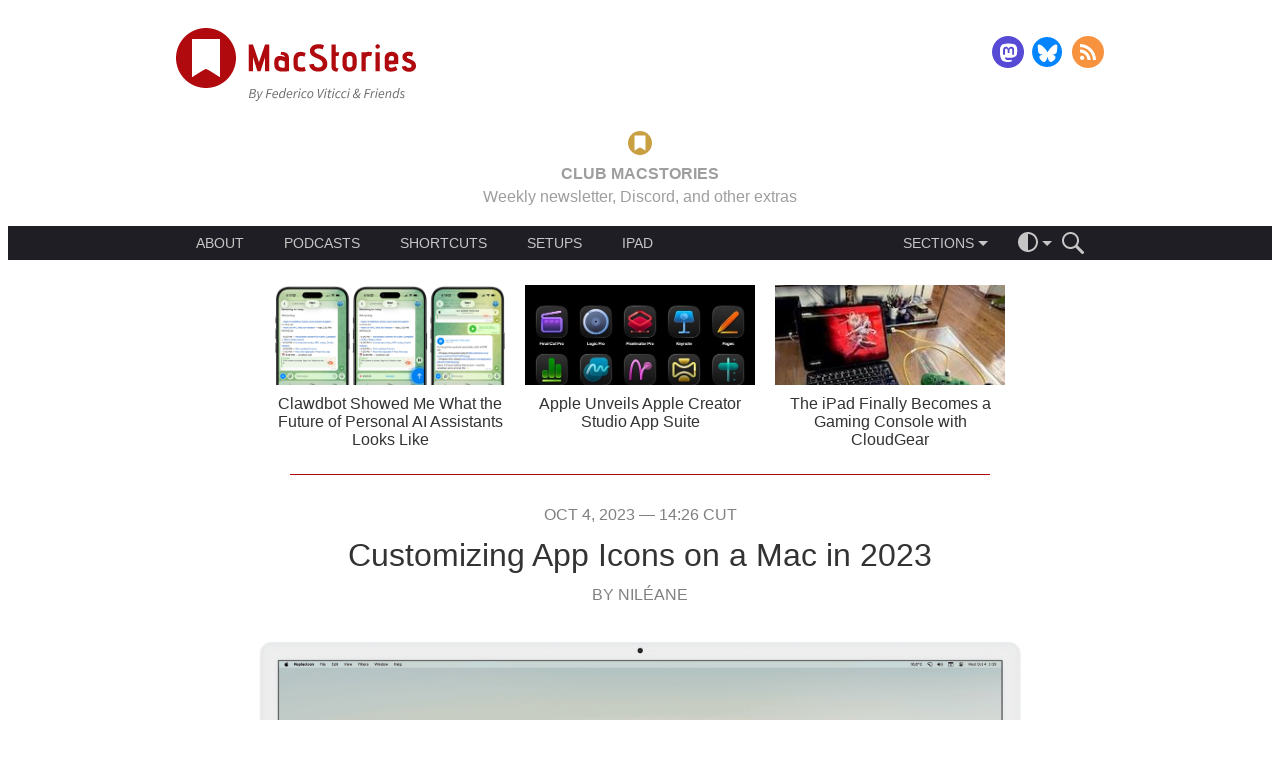

--- FILE ---
content_type: text/html; charset=UTF-8
request_url: https://www.macstories.net/tutorials/customizing-app-icons-on-a-mac-in-2023/
body_size: 35977
content:
<!DOCTYPE html>
<html lang="en-US">
<head>
    <meta charset='UTF-8'>
    <meta name='viewport' content='width=device-width, initial-scale=1, minimum-scale=1'>
    <!-- <meta http-equiv="Cache-Control" content="no-cache, must-revalidate" /> -->

    <title>Customizing App Icons on a Mac in 2023 - MacStories</title>

    <style media="screen" type="text/css">@charset "UTF-8";:where(html){line-height:1.15;-webkit-text-size-adjust:100%;-moz-text-size-adjust:100%;text-size-adjust:100%}:where(body){margin:0}:where(h1){font-size:2em;margin-block-end:.67em;margin-block-start:.67em}:where(dl,ol,ul) :where(dl,ol,ul){margin-block-end:0;margin-block-start:0}:where(hr){box-sizing:content-box;color:inherit;height:0}:where(abbr[title]){text-decoration:underline;-webkit-text-decoration:underline dotted;text-decoration:underline dotted}:where(b,strong){font-weight:bolder}:where(code,kbd,pre,samp){font-family:monospace,monospace;font-size:1em}:where(small){font-size:80%}:where(table){border-color:currentColor;text-indent:0}:where(button,input,select){margin:0}:where(button){text-transform:none}:where(button,input:is([type=button i],[type=reset i],[type=submit i])){-webkit-appearance:button}:where(progress){vertical-align:baseline}:where(select){text-transform:none}:where(textarea){margin:0}:where(input[type=search i]){-webkit-appearance:textfield;outline-offset:-2px}::-webkit-inner-spin-button,::-webkit-outer-spin-button{height:auto}::-webkit-input-placeholder{color:inherit;opacity:.54}::-webkit-search-decoration{-webkit-appearance:none}::-webkit-file-upload-button{-webkit-appearance:button;font:inherit}:where(button,input:is([type=button i],[type=color i],[type=reset i],[type=submit i]))::-moz-focus-inner{border-style:none;padding:0}:where(button,input:is([type=button i],[type=color i],[type=reset i],[type=submit i]))::-moz-focusring{outline:1px dotted ButtonText}:where(:-moz-ui-invalid){box-shadow:none}:where(dialog){background-color:#fff;border:solid;color:#000;height:-moz-fit-content;height:fit-content;left:0;margin:auto;padding:1em;position:absolute;right:0;width:-moz-fit-content;width:fit-content}:where(dialog:not([open])){display:none}:where(summary){display:list-item}html{font-size:16px}body{font-family:-apple-system,"Helvetica Neue",Helvetica,sans-serif;font-weight:400}canvas,iframe,img,svg,video{max-width:100%}.page-navigation:after,.site-main-header .logo-follow-container:after{content:"";display:table;clear:both;line-height:0}.button::before{content:"";width:0;height:100%;display:inline-block;vertical-align:middle}.site-main-header .ad-container{width:320px;height:50px;margin:0 auto;overflow:hidden;text-align:center}@media screen and (min-width:728px){.site-main-header .ad-container{width:728px;height:90px}}.site-main-header .logo-follow-container{max-width:968px;margin:0 auto;padding:1.25rem;box-sizing:border-box}.site-main-header .logo{display:block;float:left;max-width:180px;text-decoration:none}@media screen and (min-width:480px){.site-main-header .logo{max-width:240px}}.site-main-header .logo-image{display:block;width:100%}.site-main-header .follow{float:right;margin-top:11px}@media screen and (min-width:370px){.site-main-header .follow{margin-top:8px}}.site-main-header .follow .menu-item:not(:first-child){margin-left:4px}.site-main-header .follow .menu-item:not(:last-child){margin-right:4px}.site-main-header .follow .social-media-button{width:24px;height:24px}@media screen and (min-width:370px){.site-main-header .follow .social-media-button{width:32px;height:32px}}.site-main-header .club{max-width:968px;margin:0 auto;padding:.625rem 1.25rem;box-sizing:border-box;text-align:center}.site-main-header .club-target{text-decoration:inherit;text-transform:uppercase;color:inherit}.site-main-header .club-target:hover .club-gold,.site-main-header .club-target:hover .club-red{text-decoration:underline}.site-main-header .club-gold{vertical-align:bottom;color:#c2613d}body.theme-dark .site-main-header .club-gold{color:#9e9e9e}.site-main-header .club-red{vertical-align:bottom;color:#b00a0f}body.theme-dark .site-main-header .club-red{color:#c89f41}.site-main-header .club-logo{height:1.5em;margin:0 .625rem;vertical-align:middle}.site-main-header .main-menu{width:100%;height:auto;margin-bottom:1.25rem;font-size:.875em;line-height:1;background:#1e1e24;color:#c6c6c6}body.theme-dark .site-main-header .main-menu{background:#171717}body.theme-dark .site-main-header .main-menu{color:#797979}.site-main-header .main-menu-container{display:flex;justify-content:flex-start;align-items:center;max-width:968px;margin:0 auto;padding:0 1.25rem;box-sizing:border-box}@media screen and (min-width:768px){.site-main-header .main-menu-container{justify-content:space-between;padding:0 2.5rem}}.site-main-header .about{flex:none}.site-main-header .about .dropdown-menu-trigger{padding-left:0}.site-main-header .about .dropdown-menu{left:-.625rem}@media screen and (min-width:768px){.site-main-header .about{flex:1 0 auto;margin-right:1.25rem}.site-main-header .about .dropdown-menu-trigger{padding:0}.site-main-header .about .dropdown-menu-arrow,.site-main-header .about .dropdown-menu-placeholder{display:none}.site-main-header .about .dropdown-menu{position:static;max-height:none;display:flex;justify-content:flex-start;transition:none;-webkit-font-smoothing:subpixel-antialiased}.site-main-header .about .menu-item{min-width:0;padding:0}.site-main-header .about .menu-item:not(:first-child){margin-left:1.25rem}.site-main-header .about .menu-item:not(:last-child){margin-right:1.25rem}.site-main-header .about .menu-item::before{display:none}}.site-main-header .categories{margin:0;flex:none}.site-main-header .categories .feed-icon{width:10px;height:10px;padding:5px;flex:1 1 auto;background-image:url(/wp-content/themes/macstories4/images/rss-menu.svg);background-repeat:no-repeat;background-position:center right}.site-main-header .categories .feed-icon:hover{background-image:url(/wp-content/themes/macstories4/images/rss-menu-hover.svg)}.site-main-header .menu-separator{flex:1 1 auto}@media screen and (min-width:768px){.site-main-header .menu-separator{flex:none}}.site-main-header .actions-container{display:flex;flex-direction:row;align-items:center;flex:none;margin-left:.625rem;font-size:1em;z-index:2}.site-main-header .action-icon{cursor:pointer;line-height:0}.site-main-header .action-icon svg{fill:#c6c6c6}body.theme-dark .site-main-header .action-icon svg{fill:#797979}.site-main-header .action-icon:not(:first-of-type){margin-left:1em}.site-main-header .search-form{max-width:0;overflow:hidden;transition:all .3s ease-in-out;transition-property:max-width,margin-left}@media screen and (max-width:480px){.site-main-header .dropdown-menu-container .dropdown-menu-trigger{max-width:150px;overflow-x:hidden;transition:all .3s ease-in-out;transition-property:max-width,padding}}@media screen and (max-width:480px){.site-main-header .main-menu.js-search-target.js-expanded .dropdown-menu-container .dropdown-menu-trigger{max-width:0;padding:0}}.site-main-header .main-menu.js-search-target.js-expanded .search-form{max-width:150px;margin-left:1em}.menu{display:flex;justify-content:center;margin:0;padding:0}.menu .menu-item{list-style:none;font-size:1em;color:inherit;text-decoration:none}.menu .menu-item:not(:first-child){margin-left:5px}.menu .menu-item:not(:last-child){margin-right:5px}.menu .menu-item a{color:inherit;text-decoration:inherit}.menu .menu-item-theme.current::after{content:"";width:12px;height:12px;padding:5px;background-image:url(/wp-content/themes/macstories4/images/checkmark.svg);background-repeat:no-repeat;background-position:center right}.dropdown-menu-container{position:relative}.dropdown-menu-container .dropdown-menu-trigger{display:flex;justify-content:center;align-items:center;position:relative;box-sizing:border-box;height:100%;padding:0 10px;overflow:hidden;cursor:pointer}.dropdown-menu-container .dropdown-menu-placeholder{max-height:100%;font-size:1em;line-height:1}.dropdown-menu-container .dropdown-menu-arrow{margin-top:6px;margin-left:4px;border-top-width:5px;border-top-style:solid;border-right:5px solid transparent;border-bottom:5px solid transparent;border-left:5px solid transparent;transition:transform .2s ease-out;transform-origin:50% 25%;border-top-color:#c6c6c6}body.theme-dark .dropdown-menu-container .dropdown-menu-arrow{border-top-color:#797979}.dropdown-menu-container .dropdown-menu{display:block;position:absolute;top:100%;left:0;min-width:150px;max-height:0;height:auto;overflow:hidden;transition:max-height .2s ease-out;-webkit-font-smoothing:antialiased;z-index:1;background-color:#1e1e24}body.theme-dark .dropdown-menu-container .dropdown-menu{background-color:#171717}.dropdown-menu-container .dropdown-menu.dropdown-menu-theme-selector{left:auto;right:-32px;min-width:100px}.dropdown-menu-container .menu-item{position:relative;display:flex;justify-content:space-between;align-items:center;margin:0;padding:10px}.dropdown-menu-container .menu-item:not(:first-child){margin-left:0}.dropdown-menu-container .menu-item:not(:last-child){margin-right:0}.dropdown-menu-container .menu-item>a{flex:1 0 auto}.dropdown-menu-container .menu-item>a:hover{color:rgb(121.5,121.5,121.5)}body.theme-dark .dropdown-menu-container .menu-item>a:hover{color:#464646}.dropdown-menu-container .menu-item:not(:first-child)::before{content:"";position:absolute;top:0;right:1.25rem;left:1.25rem;height:1px;background-color:rgb(53.1818181818,53.1818181818,63.8181818182)}body.theme-dark .dropdown-menu-container .menu-item:not(:first-child)::before{background-color:rgb(48.5,48.5,48.5)}.dropdown-menu-container.js-expanded .dropdown-menu{max-height:200px}.dropdown-menu-container.js-expanded .dropdown-menu-placeholder{color:rgb(121.5,121.5,121.5)}body.theme-dark .dropdown-menu-container.js-expanded .dropdown-menu-placeholder{color:#464646}.dropdown-menu-container.js-expanded .dropdown-menu-arrow{transform:rotate(180deg);border-top-color:rgb(121.5,121.5,121.5)}body.theme-dark .dropdown-menu-container.js-expanded .dropdown-menu-arrow{border-top-color:#464646}.social-media-menu .menu-item{text-decoration:none}.social-media-menu .menu-item:not(:first-child){margin-left:10px}.social-media-menu .menu-item:not(:last-child){margin-right:10px}.social-media-menu .social-media-button{display:inline-block;width:32px;height:32px;background-repeat:no-repeat;background-position:center center;background-size:contain}.social-media-button-rss{background-image:url(/wp-content/themes/macstories4/images/rss.svg)}.social-media-button-twitter{background-image:url(/wp-content/themes/macstories4/images/twitter.svg)}.social-media-button-facebook{background-image:url(/wp-content/themes/macstories4/images/facebook.svg)}.social-media-button-mastodon{background-image:url(/wp-content/themes/macstories4/images/mastodon.svg)}.social-media-button-threads{background-image:url(/wp-content/themes/macstories4/images/threads.svg)}.social-media-button-email{background-image:url(/wp-content/themes/macstories4/images/email.svg)}.social-media-button-bluesky{background-image:url(/wp-content/themes/macstories4/images/bluesky.svg)}.social-media-button-instagram{background-image:url(/wp-content/themes/macstories4/images/instagram.svg)}.search-form .search-field{box-sizing:border-box;width:100%;padding:.5rem 1rem;font-size:1.14285em;border:none;border-radius:0;-webkit-appearance:none;background-color:hsl(240,9.0909090909%,-7.0588235294%);color:#fff}body.theme-dark .search-form .search-field{background-color:#272727}.search-form .search-field::-moz-placeholder{font-style:italic}.search-form .search-field::placeholder{font-style:italic}.search-form .search-field:focus{outline:0}.fan-of-the-week .fan-description a,.fan-of-the-week .fan-link{text-decoration:none;color:#b00a0f}.fan-of-the-week .fan-description body.theme-dark a,.fan-of-the-week body.theme-dark .fan-link,body.theme-dark .fan-of-the-week .fan-description a,body.theme-dark .fan-of-the-week .fan-link{color:#53c8f0}.fan-of-the-week .fan-description a:hover,.fan-of-the-week .fan-link:hover{text-decoration:underline}.fan-of-the-week{padding:1rem 0 .25rem 0;text-align:center;color:#333}body.theme-dark .fan-of-the-week{color:#bababa}.fan-of-the-week .fan-heading,.fan-of-the-week .fan-text{display:inline;font-size:1em}.fan-of-the-week .fan-heading{text-transform:uppercase;font-weight:400}.fan-of-the-week .fan-heading::after{content:" "}.fan-of-the-week .fan-description{display:none}@media screen and (min-width:768px){.fan-of-the-week .fan-description{display:inline}.fan-of-the-week .fan-description::before{content:" — "}}.fan-of-the-week .fan-description p{display:inline}.featured-posts{width:100%;height:auto;padding-top:1rem}@media screen and (min-width:768px){.featured-posts{padding-top:0}}.featured-posts .featured-posts-scroller{width:100%;height:75px;overflow:hidden}@media screen and (min-width:768px){.featured-posts .featured-posts-scroller{height:auto;max-height:220px}}.featured-posts .featured-posts-container{width:100%;height:100%;display:flex;transform:translate3d(0,0,0)}@media screen and (min-width:768px){.featured-posts .featured-posts-container{justify-content:center}}.featured-posts .featured-post{width:100%;height:100%;flex:none;display:flex;justify-content:center;align-items:center;overflow:hidden}@media screen and (min-width:640px){.featured-posts .featured-post{width:50%}}@media screen and (min-width:768px){.featured-posts .featured-post{width:33.33%;max-width:230px;margin:0 10px;flex-direction:column}}.featured-posts .post-thumbnail{width:130px;margin:0 .5rem 0 1rem;flex:0 0 auto}.featured-posts .post-title{width:60%;margin:0 1rem 0 .5rem;flex:1 1 auto}.featured-posts .post-thumbnail,.featured-posts .post-title{display:block;height:auto;max-height:100%}@media screen and (min-width:768px){.featured-posts .post-thumbnail,.featured-posts .post-title{width:100%;height:50%;margin:5px 0}}.featured-posts .post-thumbnail{height:75px}@media screen and (min-width:768px){.featured-posts .post-thumbnail{height:100px}}.featured-posts .post-thumbnail-image{width:100%;height:100%;background-repeat:no-repeat;background-size:cover}.featured-posts .post-title{font-size:1em;font-weight:400;line-height:1.125;text-align:center;text-decoration:none;color:#333}body.theme-dark .featured-posts .post-title{color:#bababa}@media screen and (min-width:768px){.featured-posts .post-title{flex:0 0}}.featured-posts .post-link{color:inherit;text-decoration:inherit}.featured-posts .dots-container{display:flex;justify-content:center;-webkit-tap-highlight-color:transparent}.featured-posts .dot{width:10px;height:10px;margin:2rem 10px 1rem 10px;border-radius:10px;transition:box-shadow .6s ease-in;cursor:pointer;background-color:rgb(231.3,181.5,183);box-shadow:rgb(231.3,181.5,183) 0 0 0 0 inset}body.theme-dark .featured-posts .dot{background-color:rgb(54.95,107.6,125.6)}body.theme-dark .featured-posts .dot{box-shadow:rgb(54.95,107.6,125.6) 0 0 0 0 inset}.featured-posts .dot.active{box-shadow:#b00a0f 0 0 0 10px inset}body.theme-dark .featured-posts .dot.active{box-shadow:#53c8f0 0 0 0 10px inset}@media screen and (min-width:640px){.featured-posts .dot:last-child{display:none}}@media screen and (min-width:768px){.featured-posts .dots-container{display:none}}.top-bar{width:100%;height:3rem;position:relative}.top-bar .top-bar-content{position:absolute;top:0;right:0;left:0;display:flex;justify-content:space-between;align-items:center;height:3rem;padding:.5rem 1rem;z-index:50;transform:translate3d(0,0,0);will-change:opacity}.top-bar .logo{flex:none;display:block;height:100%}.top-bar .logo svg{width:auto;height:100%;display:block}.top-bar .table-of-contents{flex:1 1 auto;display:flex;justify-content:space-between;align-items:center;height:100%;margin:0 2rem}@media screen and (min-width:480px){.top-bar .table-of-contents{justify-content:center}}.top-bar .toc-dropdown{flex:1 1 auto;max-width:300px;height:100%;margin:0 1em}.top-bar .toc-dropdown .dropdown-menu-trigger{text-align:center;transform:translate3d(0,0,0);will-change:opacity}.top-bar .toc-dropdown .dropdown-menu-placeholder{line-height:1.125}.top-bar .toc-dropdown.js-expanded .dropdown-menu{max-height:70vh;max-height:calc(100vh - 4rem + 16px);overflow-y:auto;-webkit-overflow-scrolling:touch}.top-bar .toc-dropdown .dropdown-menu{left:calc(50% - 150px);right:calc(50% - 150px + 16px)}.top-bar .toc-dropdown .dropdown-menu>.menu-item{padding:10px}.top-bar .toc-dropdown .dropdown-menu>.menu-item::before{display:block}.top-bar .toc-dropdown .dropdown-menu>.menu-item:last-child{padding-bottom:10px}.top-bar .toc-dropdown .menu-item{display:block;padding:10px 0 0 0}.top-bar .toc-dropdown .menu-item::before{display:none}.top-bar .toc-dropdown .menu-item ul.menu-item{padding:0 0 0 20px}.top-bar .toc-dropdown .current{color:#b00a0f}body.theme-dark .top-bar .toc-dropdown .current{color:#53c8f0}.top-bar .toc-dropdown .toc-item{display:flex;justify-content:space-between}.top-bar .toc-dropdown .toc-title{flex:1 1 auto;white-space:normal}.top-bar .toc-dropdown .toc-page-number{flex:none;margin-left:.5em}.top-bar .toc-next,.top-bar .toc-previous{flex:none;text-transform:uppercase;transition:opacity .3s ease-in;opacity:1}.top-bar .toc-next[href=""],.top-bar .toc-next[href="#"],.top-bar .toc-previous[href=""],.top-bar .toc-previous[href="#"]{opacity:0;pointer-events:none}.top-bar .toc-next::before,.top-bar .toc-previous::before{content:"";display:inline-block;height:100%;vertical-align:middle}.top-bar .toc-next .toc-label,.top-bar .toc-previous .toc-label{display:none}@media screen and (min-width:768px){.top-bar .toc-next .toc-label,.top-bar .toc-previous .toc-label{display:inline-block;vertical-align:middle}}.top-bar .toc-next svg,.top-bar .toc-previous svg{display:inline-block;vertical-align:middle}.top-bar .toc-previous .toc-label{margin-left:.25rem}.top-bar .toc-next .toc-label{margin-right:.25rem}.top-bar .theme-switcher{flex:none}.top-bar .logo-image{width:auto;height:100%}.top-bar a{color:inherit;text-decoration:none}.top-bar .theme-switcher{cursor:pointer;line-height:0}.cover-image{width:100%;max-height:75vh;overflow:hidden}.cover-image .cover-image-content{width:100%;height:auto}.page-navigation:after,.site-main-header .logo-follow-container:after{content:"";display:table;clear:both;line-height:0}.button::before{content:"";width:0;height:100%;display:inline-block;vertical-align:middle}.page-navigation:after,.site-main-header .logo-follow-container:after{content:"";display:table;clear:both;line-height:0}.button::before{content:"";width:0;height:100%;display:inline-block;vertical-align:middle}.post{margin:2rem 0}.post .post-author,.post .post-date{display:block;width:auto;height:auto;margin:0 auto;padding:0;box-sizing:border-box;width:700px;max-width:90%;line-height:1;font-size:1em;font-weight:300;text-align:center;text-decoration:none;text-transform:uppercase;color:grey}body.theme-dark .post .post-author,body.theme-dark .post .post-date{color:#9a9a9a}.post .post-title{display:block;width:auto;height:auto;margin:0 auto;padding:0;box-sizing:border-box;width:700px;max-width:90%;margin:1rem auto 0 auto;line-height:1;font-size:2em;font-weight:500;text-align:center;word-break:break-word}.post .post-link{color:inherit;text-decoration:inherit}.post .post-link.post-link-linked{color:#b00a0f}body.theme-dark .post .post-link.post-link-linked{color:#53c8f0}.post .post-link.post-link-linked:hover{text-decoration:underline}.post .post-link-linked-arrow{display:block;font-size:1.1em;text-decoration:none!important}.post .post-author{margin-top:1rem;text-transform:uppercase}.post .post-author-link{color:inherit;text-decoration:inherit}.post.type-post .post-content{margin-top:2rem}.post.type-post .post-content p.image-caption,.post.type-post .post-content>.aside,.post.type-post .post-content>.footnotes,.post.type-post .post-content>.info-box,.post.type-post .post-content>.pull-quote,.post.type-post .post-content>a,.post.type-post .post-content>blockquote,.post.type-post .post-content>div[class^=club-],.post.type-post .post-content>h1,.post.type-post .post-content>h2,.post.type-post .post-content>h3,.post.type-post .post-content>h4,.post.type-post .post-content>h5,.post.type-post .post-content>h6,.post.type-post .post-content>ol,.post.type-post .post-content>p,.post.type-post .post-content>ul{display:block;width:auto;height:auto;margin:0 auto;padding:0;box-sizing:border-box;width:700px;max-width:90%}.post.type-post .post-content .media-wrapper{display:block;width:auto;height:auto;margin:0 auto;padding:0;box-sizing:border-box;width:768px;max-width:100%}.post.type-post .post-content .media-wrapper>a>img,.post.type-post .post-content .media-wrapper>a>picture,.post.type-post .post-content .media-wrapper>img,.post.type-post .post-content .media-wrapper>picture{width:auto;max-width:100%;height:auto;margin:0 auto;padding:0}.post.type-post .post-content .media-wrapper>audio,.post.type-post .post-content .media-wrapper>iframe,.post.type-post .post-content .media-wrapper>video{display:block;margin:0 auto;padding:0;box-sizing:border-box;border:none}.post.type-post .post-content .media-wrapper>iframe.instagram-media-rendered{min-width:initial!important;max-width:initial!important;margin:0 auto!important}.post.type-post .post-content .media-wrapper>.twitter-tweet-rendered,.post.type-post .post-content .media-wrapper>twitter-widget{margin-left:auto;margin-right:auto}.post.type-post .post-content .aside>.media-wrapper{max-width:calc(100% + 4rem);margin-left:-2rem}.post.type-post .post-content>pre{display:block;width:auto;height:auto;margin:0 auto;padding:0;box-sizing:border-box;width:768px;max-width:100%}.post.type-post .post-content>.table-wrapper{display:block;width:auto;height:auto;margin:0 auto;padding:0;box-sizing:border-box;width:768px;max-width:100%;width:auto}.post.type-post .post-content .polymap{width:100%;height:280px}@media screen and (min-width:768px){.post.type-post .post-content .polymap{height:550px}}.post.type-post .post-content .chart{width:100%;height:0;padding-top:53.125%}.post.type-post .post-content hr{display:block;width:auto;height:auto;margin:0 auto;padding:0;box-sizing:border-box;width:700px;max-width:90%;width:500px;height:1px;clear:both}.post.type-post .post-content .align-left{float:left;clear:left}.post.type-post .post-content .align-right{float:right;clear:right}.post.type-post .post-content .image-gallery{margin:2rem auto}.post.type-post .post-content .popover{z-index:10}.post.type-post .post-content>.footnotes{margin:4rem auto 0 auto}.post.type-post .post-content .polymap-tabs{margin:1rem 0}.post.type-post .post-content .polymap-tabs{font-size:1em}.post.type-post .post-content .post-read-more-link{display:block;margin-top:1rem;text-transform:uppercase}.post.type-post .post-content .popover-content p{font-size:1em;margin:0 auto}.post.type-post .post-content .footnotes p{margin:0;font-size:1em;line-height:1.2}.post.type-post .post-content .shortcuts-box .title:not(:empty){margin:1rem 0;font-size:1.125em;font-weight:600}.post.type-post .post-content .shortcuts-box p:last-child{margin-bottom:1rem}.post.type-post .post-content+*{clear:both}.post.type-page .post-content{margin-top:2rem}.post.type-page .post-content p.image-caption,.post.type-page .post-content>.aside,.post.type-page .post-content>.footnotes,.post.type-page .post-content>.info-box,.post.type-page .post-content>.pull-quote,.post.type-page .post-content>a,.post.type-page .post-content>blockquote,.post.type-page .post-content>div[class^=club-],.post.type-page .post-content>h1,.post.type-page .post-content>h2,.post.type-page .post-content>h3,.post.type-page .post-content>h4,.post.type-page .post-content>h5,.post.type-page .post-content>h6,.post.type-page .post-content>ol,.post.type-page .post-content>p,.post.type-page .post-content>ul{display:block;width:auto;height:auto;margin:0 auto;padding:0;box-sizing:border-box;width:700px;max-width:90%}.post.type-page .post-content .media-wrapper{display:block;width:auto;height:auto;margin:0 auto;padding:0;box-sizing:border-box;width:768px;max-width:100%}.post.type-page .post-content .media-wrapper>a>img,.post.type-page .post-content .media-wrapper>a>picture,.post.type-page .post-content .media-wrapper>img,.post.type-page .post-content .media-wrapper>picture{width:auto;max-width:100%;height:auto;margin:0 auto;padding:0}.post.type-page .post-content .media-wrapper>audio,.post.type-page .post-content .media-wrapper>iframe,.post.type-page .post-content .media-wrapper>video{display:block;margin:0 auto;padding:0;box-sizing:border-box;border:none}.post.type-page .post-content .media-wrapper>iframe.instagram-media-rendered{min-width:initial!important;max-width:initial!important;margin:0 auto!important}.post.type-page .post-content .media-wrapper>.twitter-tweet-rendered,.post.type-page .post-content .media-wrapper>twitter-widget{margin-left:auto;margin-right:auto}.post.type-page .post-content .aside>.media-wrapper{max-width:calc(100% + 4rem);margin-left:-2rem}.post.type-page .post-content>pre{display:block;width:auto;height:auto;margin:0 auto;padding:0;box-sizing:border-box;width:768px;max-width:100%}.post.type-page .post-content>.table-wrapper{display:block;width:auto;height:auto;margin:0 auto;padding:0;box-sizing:border-box;width:768px;max-width:100%;width:auto}.post.type-page .post-content .polymap{width:100%;height:280px}@media screen and (min-width:768px){.post.type-page .post-content .polymap{height:550px}}.post.type-page .post-content .chart{width:100%;height:0;padding-top:53.125%}.post.type-page .post-content hr{display:block;width:auto;height:auto;margin:0 auto;padding:0;box-sizing:border-box;width:700px;max-width:90%;width:500px;height:1px;clear:both}.post.type-page .post-content .align-left{float:left;clear:left}.post.type-page .post-content .align-right{float:right;clear:right}.post.type-page .post-content .image-gallery{margin:2rem auto}.post.type-page .post-content .popover{z-index:10}.post.type-page .post-content>.footnotes{margin:4rem auto 0 auto}.post.type-page .post-content .polymap-tabs{margin:1rem 0}.post.type-page .post-content .polymap-tabs{font-size:1em}.post.type-page .post-content .post-read-more-link{display:block;margin-top:1rem;text-transform:uppercase}.post.type-page .post-content .popover-content p{font-size:1em;margin:0 auto}.post.type-page .post-content .footnotes p{margin:0;font-size:1em;line-height:1.2}.post.type-page .post-content .shortcuts-box .title:not(:empty){margin:1rem 0;font-size:1.125em;font-weight:600}.post.type-page .post-content .shortcuts-box p:last-child{margin-bottom:1rem}.post.type-page .post-content+*{clear:both}body.error404 .post .post-content{margin-top:2rem}body.error404 .post .post-content p.image-caption,body.error404 .post .post-content>.aside,body.error404 .post .post-content>.footnotes,body.error404 .post .post-content>.info-box,body.error404 .post .post-content>.pull-quote,body.error404 .post .post-content>a,body.error404 .post .post-content>blockquote,body.error404 .post .post-content>div[class^=club-],body.error404 .post .post-content>h1,body.error404 .post .post-content>h2,body.error404 .post .post-content>h3,body.error404 .post .post-content>h4,body.error404 .post .post-content>h5,body.error404 .post .post-content>h6,body.error404 .post .post-content>ol,body.error404 .post .post-content>p,body.error404 .post .post-content>ul{display:block;width:auto;height:auto;margin:0 auto;padding:0;box-sizing:border-box;width:700px;max-width:90%}body.error404 .post .post-content .media-wrapper{display:block;width:auto;height:auto;margin:0 auto;padding:0;box-sizing:border-box;width:768px;max-width:100%}body.error404 .post .post-content .media-wrapper>a>img,body.error404 .post .post-content .media-wrapper>a>picture,body.error404 .post .post-content .media-wrapper>img,body.error404 .post .post-content .media-wrapper>picture{width:auto;max-width:100%;height:auto;margin:0 auto;padding:0}body.error404 .post .post-content .media-wrapper>audio,body.error404 .post .post-content .media-wrapper>iframe,body.error404 .post .post-content .media-wrapper>video{display:block;margin:0 auto;padding:0;box-sizing:border-box;border:none}body.error404 .post .post-content .media-wrapper>iframe.instagram-media-rendered{min-width:initial!important;max-width:initial!important;margin:0 auto!important}body.error404 .post .post-content .media-wrapper>.twitter-tweet-rendered,body.error404 .post .post-content .media-wrapper>twitter-widget{margin-left:auto;margin-right:auto}body.error404 .post .post-content .aside>.media-wrapper{max-width:calc(100% + 4rem);margin-left:-2rem}body.error404 .post .post-content>pre{display:block;width:auto;height:auto;margin:0 auto;padding:0;box-sizing:border-box;width:768px;max-width:100%}body.error404 .post .post-content>.table-wrapper{display:block;width:auto;height:auto;margin:0 auto;padding:0;box-sizing:border-box;width:768px;max-width:100%;width:auto}body.error404 .post .post-content .polymap{width:100%;height:280px}@media screen and (min-width:768px){body.error404 .post .post-content .polymap{height:550px}}body.error404 .post .post-content .chart{width:100%;height:0;padding-top:53.125%}body.error404 .post .post-content hr{display:block;width:auto;height:auto;margin:0 auto;padding:0;box-sizing:border-box;width:700px;max-width:90%;width:500px;height:1px;clear:both}body.error404 .post .post-content .align-left{float:left;clear:left}body.error404 .post .post-content .align-right{float:right;clear:right}body.error404 .post .post-content .image-gallery{margin:2rem auto}body.error404 .post .post-content .popover{z-index:10}body.error404 .post .post-content>.footnotes{margin:4rem auto 0 auto}body.error404 .post .post-content .polymap-tabs{margin:1rem 0}body.error404 .post .post-content .polymap-tabs{font-size:1em}body.error404 .post .post-content .post-read-more-link{display:block;margin-top:1rem;text-transform:uppercase}body.error404 .post .post-content .popover-content p{font-size:1em;margin:0 auto}body.error404 .post .post-content .footnotes p{margin:0;font-size:1em;line-height:1.2}body.error404 .post .post-content .shortcuts-box .title:not(:empty){margin:1rem 0;font-size:1.125em;font-weight:600}body.error404 .post .post-content .shortcuts-box p:last-child{margin-bottom:1rem}body.error404 .post .post-content+*{clear:both}.post .post-linked-internal-permalink{display:block;width:auto;height:auto;margin:0 auto;padding:0;box-sizing:border-box;width:700px;max-width:90%;font-size:1.1em;text-transform:uppercase}.post .post-footer{display:block;width:auto;height:auto;margin:0 auto;padding:0;box-sizing:border-box;width:700px;max-width:90%;margin-top:1.5rem}.post .post-pages{margin-bottom:1rem;font-size:1.375em;text-align:center;text-transform:uppercase}.post .post-pages a{padding:0 .125em;color:#b00a0f}body.theme-dark .post .post-pages a{color:#53c8f0}.post .post-source,.post .post-tags{text-align:right;font-size:1em;font-weight:300;color:grey}body.theme-dark .post .post-source,body.theme-dark .post .post-tags{color:#9a9a9a}.post .post-source>a,.post .post-tags>a{color:inherit;text-decoration:inherit}.post .post-source>a:hover,.post .post-tags>a:hover{text-decoration:underline}.post .post-supporters,.post .shortcuts-box{max-width:420px}.post .club-after-content{display:block;width:auto;height:auto;margin:0 auto;padding:0;box-sizing:border-box;width:700px;max-width:90%;margin:6rem auto;font-size:1em}@media screen and (min-width:892px){.post .club-after-content{width:892px}}.post.page .post-content hr{width:700px;background-color:#b00a0f}body.theme-dark .post.page .post-content hr{background-color:#53c8f0}.media-element{width:90%;margin:2rem auto}.media-element .media-element-content{display:flex;flex-direction:row;justify-content:center;align-items:center;padding:0 1rem}.media-element .media-element-image{flex-basis:0;width:auto;max-width:initial;max-height:80px;margin-right:1rem}.media-element .media-element-description{flex:1 1 auto}.media-element p{font-size:1.125em}.media-element p:first-child{font-weight:600}.media-element a{text-decoration:none;color:#b00a0f}body.theme-dark .media-element a{color:#53c8f0}.media-element a:hover{text-decoration:underline}.media-element.media-element-styled .media-element-content{border-radius:1em;background:#fff;box-shadow:0 4px 16px 4px rgba(0,0,0,.1)}body.theme-dark .media-element.media-element-styled .media-element-content{background:#050505}body.theme-dark .media-element.media-element-styled .media-element-content{box-shadow:none}.club-after-content{flex-direction:column}body .post .club-after-content{display:flex}@media screen and (min-width:768px){.club-after-content{flex-direction:row}}.club-after-content .club-call-to-action{flex:none;align-self:center;margin-top:1rem;order:1;width:120px;margin-right:2rem}@media screen and (min-width:768px){.club-after-content .club-call-to-action{margin-top:0;order:0}}.club-after-content .club-logo{display:block;width:100%;height:auto}.club-after-content .club-button{margin-top:1rem;text-transform:uppercase;text-align:center;font-size:.875em}.club-after-content .club-title{margin:0;line-height:1;font-size:1.25em;font-weight:600;text-align:left;text-transform:capitalize;color:#b00a0f}body.theme-dark .club-after-content .club-title{color:#c89f41}@media screen and (min-width:768px){.club-after-content .club-description-content{display:flex;flex-direction:row}}.club-after-content .club-body{flex:1 1 0;font-size:.875em;line-height:1.5;font-weight:400}@media screen and (min-width:768px){.club-after-content .club-body:not(:last-child){margin-right:1rem}}.page-navigation:after,.site-main-header .logo-follow-container:after{content:"";display:table;clear:both;line-height:0}.button::before{content:"";width:0;height:100%;display:inline-block;vertical-align:middle}.author-info .author-bio h1,.author-info .author-bio h2,.club-after-content .club-body h1,.club-after-content .club-body h2,.post.type-club .post-content div div h1,.post.type-club .post-content div div h2,.post.type-club .post-content h1,.post.type-club .post-content h2,.post.type-page .post-content h1,.post.type-page .post-content h2,.post.type-post .post-content h1,.post.type-post .post-content h2,body.error404 .post .post-content h1,body.error404 .post .post-content h2{margin-top:4rem;margin-bottom:1rem}.author-info .author-bio h3,.club-after-content .club-body h3,.post.type-club .post-content div div h3,.post.type-club .post-content h3,.post.type-page .post-content h3,.post.type-post .post-content h3,body.error404 .post .post-content h3{margin-top:3rem;margin-bottom:1rem}.author-info .author-bio h4,.author-info .author-bio h5,.author-info .author-bio h6,.club-after-content .club-body h4,.club-after-content .club-body h5,.club-after-content .club-body h6,.post.type-club .post-content div div h4,.post.type-club .post-content div div h5,.post.type-club .post-content div div h6,.post.type-club .post-content h4,.post.type-club .post-content h5,.post.type-club .post-content h6,.post.type-page .post-content h4,.post.type-page .post-content h5,.post.type-page .post-content h6,.post.type-post .post-content h4,.post.type-post .post-content h5,.post.type-post .post-content h6,body.error404 .post .post-content h4,body.error404 .post .post-content h5,body.error404 .post .post-content h6{margin-top:2rem;margin-bottom:1rem}.author-info .author-bio p,.club-after-content .club-body p,.post.type-club .post-content div div p,.post.type-club .post-content p,.post.type-page .post-content p,.post.type-post .post-content p,body.error404 .post .post-content p{margin:1rem auto!important}.author-info .author-bio p.image-caption,.club-after-content .club-body p.image-caption,.post.type-club .post-content div div p.image-caption,.post.type-club .post-content p.image-caption,.post.type-page .post-content p.image-caption,.post.type-post .post-content p.image-caption,body.error404 .post .post-content p.image-caption{margin-top:0}.author-info .author-bio h1+p,.author-info .author-bio h2+p,.author-info .author-bio h3+p,.author-info .author-bio h4+p,.author-info .author-bio h5+p,.author-info .author-bio h6+p,.club-after-content .club-body h1+p,.club-after-content .club-body h2+p,.club-after-content .club-body h3+p,.club-after-content .club-body h4+p,.club-after-content .club-body h5+p,.club-after-content .club-body h6+p,.post.type-club .post-content div div h1+p,.post.type-club .post-content div div h2+p,.post.type-club .post-content div div h3+p,.post.type-club .post-content div div h4+p,.post.type-club .post-content div div h5+p,.post.type-club .post-content div div h6+p,.post.type-club .post-content h1+p,.post.type-club .post-content h2+p,.post.type-club .post-content h3+p,.post.type-club .post-content h4+p,.post.type-club .post-content h5+p,.post.type-club .post-content h6+p,.post.type-page .post-content h1+p,.post.type-page .post-content h2+p,.post.type-page .post-content h3+p,.post.type-page .post-content h4+p,.post.type-page .post-content h5+p,.post.type-page .post-content h6+p,.post.type-post .post-content h1+p,.post.type-post .post-content h2+p,.post.type-post .post-content h3+p,.post.type-post .post-content h4+p,.post.type-post .post-content h5+p,.post.type-post .post-content h6+p,body.error404 .post .post-content h1+p,body.error404 .post .post-content h2+p,body.error404 .post .post-content h3+p,body.error404 .post .post-content h4+p,body.error404 .post .post-content h5+p,body.error404 .post .post-content h6+p{margin-top:.25rem}.author-info .author-bio ol,.author-info .author-bio ul,.club-after-content .club-body ol,.club-after-content .club-body ul,.post.type-club .post-content div div ol,.post.type-club .post-content div div ul,.post.type-club .post-content ol,.post.type-club .post-content ul,.post.type-page .post-content ol,.post.type-page .post-content ul,.post.type-post .post-content ol,.post.type-post .post-content ul,body.error404 .post .post-content ol,body.error404 .post .post-content ul{margin:1rem auto;padding:0;padding-left:2rem}.author-info .author-bio li,.club-after-content .club-body li,.post.type-club .post-content div div li,.post.type-club .post-content li,.post.type-page .post-content li,.post.type-post .post-content li,body.error404 .post .post-content li{margin:.5rem 0}.author-info .author-bio .media-wrapper,.club-after-content .club-body .media-wrapper,.post.type-club .post-content .media-wrapper,.post.type-club .post-content div div .media-wrapper,.post.type-page .post-content .media-wrapper,.post.type-post .post-content .media-wrapper,body.error404 .post .post-content .media-wrapper{margin:0 auto;text-align:center}.author-info .author-bio .media-wrapper+.media-wrapper,.club-after-content .club-body .media-wrapper+.media-wrapper,.post.type-club .post-content .media-wrapper+.media-wrapper,.post.type-club .post-content div div .media-wrapper+.media-wrapper,.post.type-page .post-content .media-wrapper+.media-wrapper,.post.type-post .post-content .media-wrapper+.media-wrapper,body.error404 .post .post-content .media-wrapper+.media-wrapper{margin-top:2rem}.author-info .author-bio pre,.club-after-content .club-body pre,.post.type-club .post-content div div pre,.post.type-club .post-content pre,.post.type-page .post-content pre,.post.type-post .post-content pre,body.error404 .post .post-content pre{margin:1rem auto}.author-info .author-bio blockquote,.club-after-content .club-body blockquote,.post.type-club .post-content blockquote,.post.type-club .post-content div div blockquote,.post.type-page .post-content blockquote,.post.type-post .post-content blockquote,body.error404 .post .post-content blockquote{margin:1rem auto}.author-info .author-bio blockquote>p,.club-after-content .club-body blockquote>p,.post.type-club .post-content blockquote>p,.post.type-club .post-content div div blockquote>p,.post.type-page .post-content blockquote>p,.post.type-post .post-content blockquote>p,body.error404 .post .post-content blockquote>p{padding:.5rem 1rem}@media screen and (min-width:480px){.author-info .author-bio blockquote>p,.club-after-content .club-body blockquote>p,.post.type-club .post-content blockquote>p,.post.type-club .post-content div div blockquote>p,.post.type-page .post-content blockquote>p,.post.type-post .post-content blockquote>p,body.error404 .post .post-content blockquote>p{margin-left:2rem;margin-right:2rem}}.author-info .author-bio blockquote>ol,.author-info .author-bio blockquote>ul,.club-after-content .club-body blockquote>ol,.club-after-content .club-body blockquote>ul,.post.type-club .post-content blockquote>ol,.post.type-club .post-content blockquote>ul,.post.type-club .post-content div div blockquote>ol,.post.type-club .post-content div div blockquote>ul,.post.type-page .post-content blockquote>ol,.post.type-page .post-content blockquote>ul,.post.type-post .post-content blockquote>ol,.post.type-post .post-content blockquote>ul,body.error404 .post .post-content blockquote>ol,body.error404 .post .post-content blockquote>ul{margin:0 2rem}.author-info .author-bio .pull-quote,.club-after-content .club-body .pull-quote,.post.type-club .post-content .pull-quote,.post.type-club .post-content div div .pull-quote,.post.type-page .post-content .pull-quote,.post.type-post .post-content .pull-quote,body.error404 .post .post-content .pull-quote{width:525px;margin-top:.5rem;margin-bottom:.5rem}.author-info .author-bio .pull-quote>blockquote,.club-after-content .club-body .pull-quote>blockquote,.post.type-club .post-content .pull-quote>blockquote,.post.type-club .post-content div div .pull-quote>blockquote,.post.type-page .post-content .pull-quote>blockquote,.post.type-post .post-content .pull-quote>blockquote,body.error404 .post .post-content .pull-quote>blockquote{margin-top:0}.author-info .author-bio .pull-quote p,.club-after-content .club-body .pull-quote p,.post.type-club .post-content .pull-quote p,.post.type-club .post-content div div .pull-quote p,.post.type-page .post-content .pull-quote p,.post.type-post .post-content .pull-quote p,body.error404 .post .post-content .pull-quote p{margin:0;padding-left:0;padding-right:0}.author-info .author-bio .aside,.club-after-content .club-body .aside,.post.type-club .post-content .aside,.post.type-club .post-content div div .aside,.post.type-page .post-content .aside,.post.type-post .post-content .aside,body.error404 .post .post-content .aside{margin-top:2rem;margin-bottom:2rem;padding:2rem}.author-info .author-bio .aside.aside-narrow,.club-after-content .club-body .aside.aside-narrow,.post.type-club .post-content .aside.aside-narrow,.post.type-club .post-content div div .aside.aside-narrow,.post.type-page .post-content .aside.aside-narrow,.post.type-post .post-content .aside.aside-narrow,body.error404 .post .post-content .aside.aside-narrow{width:350px}.author-info .author-bio .aside.aside-wide,.club-after-content .club-body .aside.aside-wide,.post.type-club .post-content .aside.aside-wide,.post.type-club .post-content div div .aside.aside-wide,.post.type-page .post-content .aside.aside-wide,.post.type-post .post-content .aside.aside-wide,body.error404 .post .post-content .aside.aside-wide{width:700px}.author-info .author-bio .aside>:first-child,.club-after-content .club-body .aside>:first-child,.post.type-club .post-content .aside>:first-child,.post.type-club .post-content div div .aside>:first-child,.post.type-page .post-content .aside>:first-child,.post.type-post .post-content .aside>:first-child,body.error404 .post .post-content .aside>:first-child{margin-top:0}.author-info .author-bio .aside>.pre-title,.club-after-content .club-body .aside>.pre-title,.post.type-club .post-content .aside>.pre-title,.post.type-club .post-content div div .aside>.pre-title,.post.type-page .post-content .aside>.pre-title,.post.type-post .post-content .aside>.pre-title,body.error404 .post .post-content .aside>.pre-title{margin-bottom:.25rem}.author-info .author-bio .aside>.pre-title+*,.club-after-content .club-body .aside>.pre-title+*,.post.type-club .post-content .aside>.pre-title+*,.post.type-club .post-content div div .aside>.pre-title+*,.post.type-page .post-content .aside>.pre-title+*,.post.type-post .post-content .aside>.pre-title+*,body.error404 .post .post-content .aside>.pre-title+*{margin-top:0}.author-info .author-bio .info-box,.club-after-content .club-body .info-box,.post.type-club .post-content .info-box,.post.type-club .post-content div div .info-box,.post.type-page .post-content .info-box,.post.type-post .post-content .info-box,body.error404 .post .post-content .info-box{margin-top:2rem;margin-bottom:2rem;padding:1rem}.author-info .author-bio .info-box>:first-child,.club-after-content .club-body .info-box>:first-child,.post.type-club .post-content .info-box>:first-child,.post.type-club .post-content div div .info-box>:first-child,.post.type-page .post-content .info-box>:first-child,.post.type-post .post-content .info-box>:first-child,body.error404 .post .post-content .info-box>:first-child{margin-top:0}.author-info .author-bio .table-wrapper,.club-after-content .club-body .table-wrapper,.post.type-club .post-content .table-wrapper,.post.type-club .post-content div div .table-wrapper,.post.type-page .post-content .table-wrapper,.post.type-post .post-content .table-wrapper,body.error404 .post .post-content .table-wrapper{margin:2rem 1rem}.author-info .author-bio table,.club-after-content .club-body table,.post.type-club .post-content div div table,.post.type-club .post-content table,.post.type-page .post-content table,.post.type-post .post-content table,body.error404 .post .post-content table{margin:0 auto}.author-info .author-bio .video-autoplay .caption .video-replay-control,.club-after-content .club-body .video-autoplay .caption .video-replay-control,.post.type-club .post-content .video-autoplay .caption .video-replay-control,.post.type-club .post-content div div .video-autoplay .caption .video-replay-control,.post.type-page .post-content .video-autoplay .caption .video-replay-control,.post.type-post .post-content .video-autoplay .caption .video-replay-control,body.error404 .post .post-content .video-autoplay .caption .video-replay-control{display:inline-block;margin-top:.5em;margin-left:.5em}.author-info .author-bio .video-autoplay .caption .video-replay-control>svg,.club-after-content .club-body .video-autoplay .caption .video-replay-control>svg,.post.type-club .post-content .video-autoplay .caption .video-replay-control>svg,.post.type-club .post-content div div .video-autoplay .caption .video-replay-control>svg,.post.type-page .post-content .video-autoplay .caption .video-replay-control>svg,.post.type-post .post-content .video-autoplay .caption .video-replay-control>svg,body.error404 .post .post-content .video-autoplay .caption .video-replay-control>svg{margin-right:.5em}.author-info .author-bio hr,.club-after-content .club-body hr,.post.type-club .post-content div div hr,.post.type-club .post-content hr,.post.type-page .post-content hr,.post.type-post .post-content hr,body.error404 .post .post-content hr{margin:3rem auto}.author-info .author-bio .info-box>:nth-last-child(2),.author-info .author-bio .video-autoplay .caption :nth-last-child(2),.author-info .author-bio :last-child,.club-after-content .club-body .info-box>:nth-last-child(2),.club-after-content .club-body .video-autoplay .caption :nth-last-child(2),.club-after-content .club-body :last-child,.post.type-club .post-content .info-box>:nth-last-child(2),.post.type-club .post-content .video-autoplay .caption :nth-last-child(2),.post.type-club .post-content :last-child,.post.type-club .post-content div div .info-box>:nth-last-child(2),.post.type-club .post-content div div .video-autoplay .caption :nth-last-child(2),.post.type-club .post-content div div :last-child,.post.type-page .post-content .info-box>:nth-last-child(2),.post.type-page .post-content .video-autoplay .caption :nth-last-child(2),.post.type-page .post-content :last-child,.post.type-post .post-content .info-box>:nth-last-child(2),.post.type-post .post-content .video-autoplay .caption :nth-last-child(2),.post.type-post .post-content :last-child,body.error404 .post .post-content .info-box>:nth-last-child(2),body.error404 .post .post-content .video-autoplay .caption :nth-last-child(2),body.error404 .post .post-content :last-child{margin-bottom:0}.author-info .author-bio .aligncenter,.club-after-content .club-body .aligncenter,.post.type-club .post-content .aligncenter,.post.type-club .post-content div div .aligncenter,.post.type-page .post-content .aligncenter,.post.type-post .post-content .aligncenter,body.error404 .post .post-content .aligncenter{display:block;clear:both;margin-left:auto;margin-right:auto}@media screen and (min-width:768px){.author-info .author-bio .alignright,.club-after-content .club-body .alignright,.post.type-club .post-content .alignright,.post.type-club .post-content div div .alignright,.post.type-page .post-content .alignright,.post.type-post .post-content .alignright,body.error404 .post .post-content .alignright{float:right;clear:right;margin:0 2rem 1rem 4rem}.author-info .author-bio .alignleft,.club-after-content .club-body .alignleft,.post.type-club .post-content .alignleft,.post.type-club .post-content div div .alignleft,.post.type-page .post-content .alignleft,.post.type-post .post-content .alignleft,body.error404 .post .post-content .alignleft{float:left;clear:left;margin:0 4rem 1rem 2rem}.author-info .author-bio h1,.author-info .author-bio h2,.author-info .author-bio h3,.author-info .author-bio h4,.author-info .author-bio h5,.author-info .author-bio h6,.club-after-content .club-body h1,.club-after-content .club-body h2,.club-after-content .club-body h3,.club-after-content .club-body h4,.club-after-content .club-body h5,.club-after-content .club-body h6,.post.type-club .post-content div div h1,.post.type-club .post-content div div h2,.post.type-club .post-content div div h3,.post.type-club .post-content div div h4,.post.type-club .post-content div div h5,.post.type-club .post-content div div h6,.post.type-club .post-content h1,.post.type-club .post-content h2,.post.type-club .post-content h3,.post.type-club .post-content h4,.post.type-club .post-content h5,.post.type-club .post-content h6,.post.type-page .post-content h1,.post.type-page .post-content h2,.post.type-page .post-content h3,.post.type-page .post-content h4,.post.type-page .post-content h5,.post.type-page .post-content h6,.post.type-post .post-content h1,.post.type-post .post-content h2,.post.type-post .post-content h3,.post.type-post .post-content h4,.post.type-post .post-content h5,.post.type-post .post-content h6,body.error404 .post .post-content h1,body.error404 .post .post-content h2,body.error404 .post .post-content h3,body.error404 .post .post-content h4,body.error404 .post .post-content h5,body.error404 .post .post-content h6{clear:both}}@media screen and (min-width:1440px){.author-info .author-bio .alignright,.club-after-content .club-body .alignright,.post.type-club .post-content .alignright,.post.type-club .post-content div div .alignright,.post.type-page .post-content .alignright,.post.type-post .post-content .alignright,body.error404 .post .post-content .alignright{margin-right:10%}.author-info .author-bio .alignleft,.club-after-content .club-body .alignleft,.post.type-club .post-content .alignleft,.post.type-club .post-content div div .alignleft,.post.type-page .post-content .alignleft,.post.type-post .post-content .alignleft,body.error404 .post .post-content .alignleft{margin-left:10%}}.author-info .author-bio h1,.author-info .author-bio h2,.author-info .author-bio h3,.author-info .author-bio h4,.author-info .author-bio h5,.author-info .author-bio h6,.club-after-content .club-body h1,.club-after-content .club-body h2,.club-after-content .club-body h3,.club-after-content .club-body h4,.club-after-content .club-body h5,.club-after-content .club-body h6,.post.type-club .post-content div div h1,.post.type-club .post-content div div h2,.post.type-club .post-content div div h3,.post.type-club .post-content div div h4,.post.type-club .post-content div div h5,.post.type-club .post-content div div h6,.post.type-club .post-content h1,.post.type-club .post-content h2,.post.type-club .post-content h3,.post.type-club .post-content h4,.post.type-club .post-content h5,.post.type-club .post-content h6,.post.type-page .post-content h1,.post.type-page .post-content h2,.post.type-page .post-content h3,.post.type-page .post-content h4,.post.type-page .post-content h5,.post.type-page .post-content h6,.post.type-post .post-content h1,.post.type-post .post-content h2,.post.type-post .post-content h3,.post.type-post .post-content h4,.post.type-post .post-content h5,.post.type-post .post-content h6,body.error404 .post .post-content h1,body.error404 .post .post-content h2,body.error404 .post .post-content h3,body.error404 .post .post-content h4,body.error404 .post .post-content h5,body.error404 .post .post-content h6{font-weight:700;line-height:1}.author-info .author-bio h1,.club-after-content .club-body h1,.post.type-club .post-content div div h1,.post.type-club .post-content h1,.post.type-page .post-content h1,.post.type-post .post-content h1,body.error404 .post .post-content h1{font-size:2em}.author-info .author-bio h2,.club-after-content .club-body h2,.post.type-club .post-content div div h2,.post.type-club .post-content h2,.post.type-page .post-content h2,.post.type-post .post-content h2,body.error404 .post .post-content h2{font-size:1.75em}.author-info .author-bio h3,.club-after-content .club-body h3,.post.type-club .post-content div div h3,.post.type-club .post-content h3,.post.type-page .post-content h3,.post.type-post .post-content h3,body.error404 .post .post-content h3{font-size:1.5em}.author-info .author-bio h4,.club-after-content .club-body h4,.post.type-club .post-content div div h4,.post.type-club .post-content h4,.post.type-page .post-content h4,.post.type-post .post-content h4,body.error404 .post .post-content h4{font-size:1.25em}.author-info .author-bio h5,.author-info .author-bio h6,.club-after-content .club-body h5,.club-after-content .club-body h6,.post.type-club .post-content div div h5,.post.type-club .post-content div div h6,.post.type-club .post-content h5,.post.type-club .post-content h6,.post.type-page .post-content h5,.post.type-page .post-content h6,.post.type-post .post-content h5,.post.type-post .post-content h6,body.error404 .post .post-content h5,body.error404 .post .post-content h6{font-size:1.25em}.author-info .author-bio>ol,.author-info .author-bio>p,.author-info .author-bio>ul,.club-after-content .club-body>ol,.club-after-content .club-body>p,.club-after-content .club-body>ul,.post.type-club .post-content div div>ol,.post.type-club .post-content div div>p,.post.type-club .post-content div div>ul,.post.type-club .post-content>ol,.post.type-club .post-content>p,.post.type-club .post-content>ul,.post.type-page .post-content>ol,.post.type-page .post-content>p,.post.type-page .post-content>ul,.post.type-post .post-content>ol,.post.type-post .post-content>p,.post.type-post .post-content>ul,body.error404 .post .post-content>ol,body.error404 .post .post-content>p,body.error404 .post .post-content>ul{font-size:1.125em;line-height:1.5;font-weight:400}.author-info .author-bio .full-image p,.author-info .author-bio .media-wrapper .caption,.author-info .author-bio p.image-caption,.club-after-content .club-body .full-image p,.club-after-content .club-body .media-wrapper .caption,.club-after-content .club-body p.image-caption,.post.type-club .post-content .full-image p,.post.type-club .post-content .media-wrapper .caption,.post.type-club .post-content div div .full-image p,.post.type-club .post-content div div .media-wrapper .caption,.post.type-club .post-content div div p.image-caption,.post.type-club .post-content p.image-caption,.post.type-page .post-content .full-image p,.post.type-page .post-content .media-wrapper .caption,.post.type-page .post-content p.image-caption,.post.type-post .post-content .full-image p,.post.type-post .post-content .media-wrapper .caption,.post.type-post .post-content p.image-caption,body.error404 .post .post-content .full-image p,body.error404 .post .post-content .media-wrapper .caption,body.error404 .post .post-content p.image-caption{font-size:1em;line-height:1.5;text-align:center;font-style:normal;font-weight:500;color:#333}body.theme-dark .author-info .author-bio .full-image p,body.theme-dark .author-info .author-bio .media-wrapper .caption,body.theme-dark .author-info .author-bio p.image-caption,body.theme-dark .club-after-content .club-body .full-image p,body.theme-dark .club-after-content .club-body .media-wrapper .caption,body.theme-dark .club-after-content .club-body p.image-caption,body.theme-dark .post.type-club .post-content .full-image p,body.theme-dark .post.type-club .post-content .media-wrapper .caption,body.theme-dark .post.type-club .post-content div div .full-image p,body.theme-dark .post.type-club .post-content div div .media-wrapper .caption,body.theme-dark .post.type-club .post-content div div p.image-caption,body.theme-dark .post.type-club .post-content p.image-caption,body.theme-dark .post.type-page .post-content .full-image p,body.theme-dark .post.type-page .post-content .media-wrapper .caption,body.theme-dark .post.type-page .post-content p.image-caption,body.theme-dark .post.type-post .post-content .full-image p,body.theme-dark .post.type-post .post-content .media-wrapper .caption,body.theme-dark .post.type-post .post-content p.image-caption,body.theme-dark body.error404 .post .post-content .full-image p,body.theme-dark body.error404 .post .post-content .media-wrapper .caption,body.theme-dark body.error404 .post .post-content p.image-caption{color:#bababa}.author-info .author-bio .full-image p .view-full-size svg,.author-info .author-bio .media-wrapper .caption .view-full-size svg,.author-info .author-bio p.image-caption .view-full-size svg,.club-after-content .club-body .full-image p .view-full-size svg,.club-after-content .club-body .media-wrapper .caption .view-full-size svg,.club-after-content .club-body p.image-caption .view-full-size svg,.post.type-club .post-content .full-image p .view-full-size svg,.post.type-club .post-content .media-wrapper .caption .view-full-size svg,.post.type-club .post-content div div .full-image p .view-full-size svg,.post.type-club .post-content div div .media-wrapper .caption .view-full-size svg,.post.type-club .post-content div div p.image-caption .view-full-size svg,.post.type-club .post-content p.image-caption .view-full-size svg,.post.type-page .post-content .full-image p .view-full-size svg,.post.type-page .post-content .media-wrapper .caption .view-full-size svg,.post.type-page .post-content p.image-caption .view-full-size svg,.post.type-post .post-content .full-image p .view-full-size svg,.post.type-post .post-content .media-wrapper .caption .view-full-size svg,.post.type-post .post-content p.image-caption .view-full-size svg,body.error404 .post .post-content .full-image p .view-full-size svg,body.error404 .post .post-content .media-wrapper .caption .view-full-size svg,body.error404 .post .post-content p.image-caption .view-full-size svg{width:1em;height:1em;fill:#b00a0f}body.theme-dark .author-info .author-bio .full-image p .view-full-size svg,body.theme-dark .author-info .author-bio .media-wrapper .caption .view-full-size svg,body.theme-dark .author-info .author-bio p.image-caption .view-full-size svg,body.theme-dark .club-after-content .club-body .full-image p .view-full-size svg,body.theme-dark .club-after-content .club-body .media-wrapper .caption .view-full-size svg,body.theme-dark .club-after-content .club-body p.image-caption .view-full-size svg,body.theme-dark .post.type-club .post-content .full-image p .view-full-size svg,body.theme-dark .post.type-club .post-content .media-wrapper .caption .view-full-size svg,body.theme-dark .post.type-club .post-content div div .full-image p .view-full-size svg,body.theme-dark .post.type-club .post-content div div .media-wrapper .caption .view-full-size svg,body.theme-dark .post.type-club .post-content div div p.image-caption .view-full-size svg,body.theme-dark .post.type-club .post-content p.image-caption .view-full-size svg,body.theme-dark .post.type-page .post-content .full-image p .view-full-size svg,body.theme-dark .post.type-page .post-content .media-wrapper .caption .view-full-size svg,body.theme-dark .post.type-page .post-content p.image-caption .view-full-size svg,body.theme-dark .post.type-post .post-content .full-image p .view-full-size svg,body.theme-dark .post.type-post .post-content .media-wrapper .caption .view-full-size svg,body.theme-dark .post.type-post .post-content p.image-caption .view-full-size svg,body.theme-dark body.error404 .post .post-content .full-image p .view-full-size svg,body.theme-dark body.error404 .post .post-content .media-wrapper .caption .view-full-size svg,body.theme-dark body.error404 .post .post-content p.image-caption .view-full-size svg{fill:#53c8f0}.author-info .author-bio a,.club-after-content .club-body a,.post.type-club .post-content a,.post.type-club .post-content div div a,.post.type-page .post-content a,.post.type-post .post-content a,body.error404 .post .post-content a{text-decoration:underline;font-weight:inherit;color:#b00a0f}body.theme-dark .author-info .author-bio a,body.theme-dark .club-after-content .club-body a,body.theme-dark .post.type-club .post-content a,body.theme-dark .post.type-club .post-content div div a,body.theme-dark .post.type-page .post-content a,body.theme-dark .post.type-post .post-content a,body.theme-dark body.error404 .post .post-content a{color:#53c8f0}.author-info .author-bio a:hover,.club-after-content .club-body a:hover,.post.type-club .post-content a:hover,.post.type-club .post-content div div a:hover,.post.type-page .post-content a:hover,.post.type-post .post-content a:hover,body.error404 .post .post-content a:hover{text-decoration:underline}.author-info .author-bio a:visited,.club-after-content .club-body a:visited,.post.type-club .post-content a:visited,.post.type-club .post-content div div a:visited,.post.type-page .post-content a:visited,.post.type-post .post-content a:visited,body.error404 .post .post-content a:visited{color:rgb(127.7419354839,7.2580645161,10.8870967742)}body.theme-dark .author-info .author-bio a:visited,body.theme-dark .club-after-content .club-body a:visited,body.theme-dark .post.type-club .post-content a:visited,body.theme-dark .post.type-club .post-content div div a:visited,body.theme-dark .post.type-page .post-content a:visited,body.theme-dark .post.type-post .post-content a:visited,body.theme-dark body.error404 .post .post-content a:visited{color:rgb(36.0909090909,185,235.9090909091)}.author-info .author-bio a.footnote,.author-info .author-bio a[rel=footnote],.club-after-content .club-body a.footnote,.club-after-content .club-body a[rel=footnote],.post.type-club .post-content a.footnote,.post.type-club .post-content a[rel=footnote],.post.type-club .post-content div div a.footnote,.post.type-club .post-content div div a[rel=footnote],.post.type-page .post-content a.footnote,.post.type-page .post-content a[rel=footnote],.post.type-post .post-content a.footnote,.post.type-post .post-content a[rel=footnote],body.error404 .post .post-content a.footnote,body.error404 .post .post-content a[rel=footnote]{position:relative;font-weight:600}.author-info .author-bio a.footnote::after,.author-info .author-bio a[rel=footnote]::after,.club-after-content .club-body a.footnote::after,.club-after-content .club-body a[rel=footnote]::after,.post.type-club .post-content a.footnote::after,.post.type-club .post-content a[rel=footnote]::after,.post.type-club .post-content div div a.footnote::after,.post.type-club .post-content div div a[rel=footnote]::after,.post.type-page .post-content a.footnote::after,.post.type-page .post-content a[rel=footnote]::after,.post.type-post .post-content a.footnote::after,.post.type-post .post-content a[rel=footnote]::after,body.error404 .post .post-content a.footnote::after,body.error404 .post .post-content a[rel=footnote]::after{content:"";position:absolute;top:-50%;left:-100%;width:400%;height:200%}.author-info .author-bio a.button,.club-after-content .club-body a.button,.post.type-club .post-content a.button,.post.type-club .post-content div div a.button,.post.type-page .post-content a.button,.post.type-post .post-content a.button,body.error404 .post .post-content a.button{font-weight:600}.author-info .author-bio em,.author-info .author-bio i,.club-after-content .club-body em,.club-after-content .club-body i,.post.type-club .post-content div div em,.post.type-club .post-content div div i,.post.type-club .post-content em,.post.type-club .post-content i,.post.type-page .post-content em,.post.type-page .post-content i,.post.type-post .post-content em,.post.type-post .post-content i,body.error404 .post .post-content em,body.error404 .post .post-content i{font-style:italic;font-weight:inherit}.author-info .author-bio b,.author-info .author-bio strong,.club-after-content .club-body b,.club-after-content .club-body strong,.post.type-club .post-content b,.post.type-club .post-content div div b,.post.type-club .post-content div div strong,.post.type-club .post-content strong,.post.type-page .post-content b,.post.type-page .post-content strong,.post.type-post .post-content b,.post.type-post .post-content strong,body.error404 .post .post-content b,body.error404 .post .post-content strong{font-weight:600}.author-info .author-bio code,.club-after-content .club-body code,.post.type-club .post-content code,.post.type-club .post-content div div code,.post.type-page .post-content code,.post.type-post .post-content code,body.error404 .post .post-content code{padding:1px 3px;word-wrap:break-word;font-size:.9em;font-family:monospace;font-weight:300;background-color:#f2f2f2}body.theme-dark .author-info .author-bio code,body.theme-dark .club-after-content .club-body code,body.theme-dark .post.type-club .post-content code,body.theme-dark .post.type-club .post-content div div code,body.theme-dark .post.type-page .post-content code,body.theme-dark .post.type-post .post-content code,body.theme-dark body.error404 .post .post-content code{background-color:#393939}.author-info .author-bio>ul.toc>li>a,.club-after-content .club-body>ul.toc>li>a,.post.type-club .post-content div div>ul.toc>li>a,.post.type-club .post-content>ul.toc>li>a,.post.type-page .post-content>ul.toc>li>a,.post.type-post .post-content>ul.toc>li>a,body.error404 .post .post-content>ul.toc>li>a{font-weight:600}.author-info .author-bio>ul.toc .toc-item,.club-after-content .club-body>ul.toc .toc-item,.post.type-club .post-content div div>ul.toc .toc-item,.post.type-club .post-content>ul.toc .toc-item,.post.type-page .post-content>ul.toc .toc-item,.post.type-post .post-content>ul.toc .toc-item,body.error404 .post .post-content>ul.toc .toc-item{display:flex;justify-content:space-between}.author-info .author-bio>ul.toc .toc-title,.club-after-content .club-body>ul.toc .toc-title,.post.type-club .post-content div div>ul.toc .toc-title,.post.type-club .post-content>ul.toc .toc-title,.post.type-page .post-content>ul.toc .toc-title,.post.type-post .post-content>ul.toc .toc-title,body.error404 .post .post-content>ul.toc .toc-title{flex:1 1 auto}.author-info .author-bio>ul.toc .toc-page-number,.club-after-content .club-body>ul.toc .toc-page-number,.post.type-club .post-content div div>ul.toc .toc-page-number,.post.type-club .post-content>ul.toc .toc-page-number,.post.type-page .post-content>ul.toc .toc-page-number,.post.type-post .post-content>ul.toc .toc-page-number,body.error404 .post .post-content>ul.toc .toc-page-number{flex:none}.author-info .author-bio blockquote,.club-after-content .club-body blockquote,.post.type-club .post-content blockquote,.post.type-club .post-content div div blockquote,.post.type-page .post-content blockquote,.post.type-post .post-content blockquote,body.error404 .post .post-content blockquote{position:relative;font-size:1.125em;line-height:1.5;font-weight:300;color:#333}body.theme-dark .author-info .author-bio blockquote,body.theme-dark .club-after-content .club-body blockquote,body.theme-dark .post.type-club .post-content blockquote,body.theme-dark .post.type-club .post-content div div blockquote,body.theme-dark .post.type-page .post-content blockquote,body.theme-dark .post.type-post .post-content blockquote,body.theme-dark body.error404 .post .post-content blockquote{color:#bababa}.author-info .author-bio blockquote::before,.club-after-content .club-body blockquote::before,.post.type-club .post-content blockquote::before,.post.type-club .post-content div div blockquote::before,.post.type-page .post-content blockquote::before,.post.type-post .post-content blockquote::before,body.error404 .post .post-content blockquote::before{content:"";position:absolute;top:0;left:0;width:1px;height:100%;background-color:#ddd}body.theme-dark .author-info .author-bio blockquote::before,body.theme-dark .club-after-content .club-body blockquote::before,body.theme-dark .post.type-club .post-content blockquote::before,body.theme-dark .post.type-club .post-content div div blockquote::before,body.theme-dark .post.type-page .post-content blockquote::before,body.theme-dark .post.type-post .post-content blockquote::before,body.theme-dark body.error404 .post .post-content blockquote::before{background-color:#5e5e5e}.author-info .author-bio blockquote>p,.club-after-content .club-body blockquote>p,.post.type-club .post-content blockquote>p,.post.type-club .post-content div div blockquote>p,.post.type-page .post-content blockquote>p,.post.type-post .post-content blockquote>p,body.error404 .post .post-content blockquote>p{font-weight:inherit}.author-info .author-bio blockquote>ol,.author-info .author-bio blockquote>ul,.club-after-content .club-body blockquote>ol,.club-after-content .club-body blockquote>ul,.post.type-club .post-content blockquote>ol,.post.type-club .post-content blockquote>ul,.post.type-club .post-content div div blockquote>ol,.post.type-club .post-content div div blockquote>ul,.post.type-page .post-content blockquote>ol,.post.type-page .post-content blockquote>ul,.post.type-post .post-content blockquote>ol,.post.type-post .post-content blockquote>ul,body.error404 .post .post-content blockquote>ol,body.error404 .post .post-content blockquote>ul{font-weight:inherit}.author-info .author-bio .pull-quote,.club-after-content .club-body .pull-quote,.post.type-club .post-content .pull-quote,.post.type-club .post-content div div .pull-quote,.post.type-page .post-content .pull-quote,.post.type-post .post-content .pull-quote,body.error404 .post .post-content .pull-quote{position:relative;font-style:italic;font-size:1.25em;text-align:center}.author-info .author-bio .pull-quote::after,.author-info .author-bio .pull-quote::before,.club-after-content .club-body .pull-quote::after,.club-after-content .club-body .pull-quote::before,.post.type-club .post-content .pull-quote::after,.post.type-club .post-content .pull-quote::before,.post.type-club .post-content div div .pull-quote::after,.post.type-club .post-content div div .pull-quote::before,.post.type-page .post-content .pull-quote::after,.post.type-page .post-content .pull-quote::before,.post.type-post .post-content .pull-quote::after,.post.type-post .post-content .pull-quote::before,body.error404 .post .post-content .pull-quote::after,body.error404 .post .post-content .pull-quote::before{content:"";position:absolute;left:45%;right:45%;height:1px;background-color:#b00a0f}body.theme-dark .author-info .author-bio .pull-quote::after,body.theme-dark .author-info .author-bio .pull-quote::before,body.theme-dark .club-after-content .club-body .pull-quote::after,body.theme-dark .club-after-content .club-body .pull-quote::before,body.theme-dark .post.type-club .post-content .pull-quote::after,body.theme-dark .post.type-club .post-content .pull-quote::before,body.theme-dark .post.type-club .post-content div div .pull-quote::after,body.theme-dark .post.type-club .post-content div div .pull-quote::before,body.theme-dark .post.type-page .post-content .pull-quote::after,body.theme-dark .post.type-page .post-content .pull-quote::before,body.theme-dark .post.type-post .post-content .pull-quote::after,body.theme-dark .post.type-post .post-content .pull-quote::before,body.theme-dark body.error404 .post .post-content .pull-quote::after,body.theme-dark body.error404 .post .post-content .pull-quote::before{background-color:#53c8f0}.author-info .author-bio .pull-quote::before,.club-after-content .club-body .pull-quote::before,.post.type-club .post-content .pull-quote::before,.post.type-club .post-content div div .pull-quote::before,.post.type-page .post-content .pull-quote::before,.post.type-post .post-content .pull-quote::before,body.error404 .post .post-content .pull-quote::before{top:0}.author-info .author-bio .pull-quote::after,.club-after-content .club-body .pull-quote::after,.post.type-club .post-content .pull-quote::after,.post.type-club .post-content div div .pull-quote::after,.post.type-page .post-content .pull-quote::after,.post.type-post .post-content .pull-quote::after,body.error404 .post .post-content .pull-quote::after{bottom:0}.author-info .author-bio .pull-quote>blockquote::before,.club-after-content .club-body .pull-quote>blockquote::before,.post.type-club .post-content .pull-quote>blockquote::before,.post.type-club .post-content div div .pull-quote>blockquote::before,.post.type-page .post-content .pull-quote>blockquote::before,.post.type-post .post-content .pull-quote>blockquote::before,body.error404 .post .post-content .pull-quote>blockquote::before{display:none}.author-info .author-bio .pull-quote>blockquote,.club-after-content .club-body .pull-quote>blockquote,.post.type-club .post-content .pull-quote>blockquote,.post.type-club .post-content div div .pull-quote>blockquote,.post.type-page .post-content .pull-quote>blockquote,.post.type-post .post-content .pull-quote>blockquote,body.error404 .post .post-content .pull-quote>blockquote{font-weight:400}.author-info .author-bio .aside,.club-after-content .club-body .aside,.post.type-club .post-content .aside,.post.type-club .post-content div div .aside,.post.type-page .post-content .aside,.post.type-post .post-content .aside,body.error404 .post .post-content .aside{font-size:1em;border-radius:.5em;border:none;background-color:#fff;color:#333;box-shadow:0 4px 16px 4px rgba(0,0,0,.1)}body.theme-dark .author-info .author-bio .aside,body.theme-dark .club-after-content .club-body .aside,body.theme-dark .post.type-club .post-content .aside,body.theme-dark .post.type-club .post-content div div .aside,body.theme-dark .post.type-page .post-content .aside,body.theme-dark .post.type-post .post-content .aside,body.theme-dark body.error404 .post .post-content .aside{background-color:#050505}body.theme-dark .author-info .author-bio .aside,body.theme-dark .club-after-content .club-body .aside,body.theme-dark .post.type-club .post-content .aside,body.theme-dark .post.type-club .post-content div div .aside,body.theme-dark .post.type-page .post-content .aside,body.theme-dark .post.type-post .post-content .aside,body.theme-dark body.error404 .post .post-content .aside{color:#797979}body.theme-dark .author-info .author-bio .aside,body.theme-dark .club-after-content .club-body .aside,body.theme-dark .post.type-club .post-content .aside,body.theme-dark .post.type-club .post-content div div .aside,body.theme-dark .post.type-page .post-content .aside,body.theme-dark .post.type-post .post-content .aside,body.theme-dark body.error404 .post .post-content .aside{box-shadow:none}.author-info .author-bio .aside>.pre-title,.club-after-content .club-body .aside>.pre-title,.post.type-club .post-content .aside>.pre-title,.post.type-club .post-content div div .aside>.pre-title,.post.type-page .post-content .aside>.pre-title,.post.type-post .post-content .aside>.pre-title,body.error404 .post .post-content .aside>.pre-title{font-size:.875em;font-weight:400;text-transform:uppercase;color:grey}body.theme-dark .author-info .author-bio .aside>.pre-title,body.theme-dark .club-after-content .club-body .aside>.pre-title,body.theme-dark .post.type-club .post-content .aside>.pre-title,body.theme-dark .post.type-club .post-content div div .aside>.pre-title,body.theme-dark .post.type-page .post-content .aside>.pre-title,body.theme-dark .post.type-post .post-content .aside>.pre-title,body.theme-dark body.error404 .post .post-content .aside>.pre-title{color:#9a9a9a}.author-info .author-bio .aside>ol,.author-info .author-bio .aside>p,.author-info .author-bio .aside>ul,.club-after-content .club-body .aside>ol,.club-after-content .club-body .aside>p,.club-after-content .club-body .aside>ul,.post.type-club .post-content .aside>ol,.post.type-club .post-content .aside>p,.post.type-club .post-content .aside>ul,.post.type-club .post-content div div .aside>ol,.post.type-club .post-content div div .aside>p,.post.type-club .post-content div div .aside>ul,.post.type-page .post-content .aside>ol,.post.type-page .post-content .aside>p,.post.type-page .post-content .aside>ul,.post.type-post .post-content .aside>ol,.post.type-post .post-content .aside>p,.post.type-post .post-content .aside>ul,body.error404 .post .post-content .aside>ol,body.error404 .post .post-content .aside>p,body.error404 .post .post-content .aside>ul{font-size:1.125em;line-height:1.5;font-weight:400}.author-info .author-bio .info-box,.club-after-content .club-body .info-box,.post.type-club .post-content .info-box,.post.type-club .post-content div div .info-box,.post.type-page .post-content .info-box,.post.type-post .post-content .info-box,body.error404 .post .post-content .info-box{position:relative;border-radius:.5em;border-left-width:4px;border-left-style:solid;background-color:#edf5fa;border-left-color:#4daafc;box-shadow:0 4px 16px 4px rgba(0,0,0,.1);border-top:1px solid transparent;border-right:1px solid transparent;border-bottom:1px solid transparent}body.theme-dark .author-info .author-bio .info-box,body.theme-dark .club-after-content .club-body .info-box,body.theme-dark .post.type-club .post-content .info-box,body.theme-dark .post.type-club .post-content div div .info-box,body.theme-dark .post.type-page .post-content .info-box,body.theme-dark .post.type-post .post-content .info-box,body.theme-dark body.error404 .post .post-content .info-box{background-color:#333c44}body.theme-dark .author-info .author-bio .info-box,body.theme-dark .club-after-content .club-body .info-box,body.theme-dark .post.type-club .post-content .info-box,body.theme-dark .post.type-club .post-content div div .info-box,body.theme-dark .post.type-page .post-content .info-box,body.theme-dark .post.type-post .post-content .info-box,body.theme-dark body.error404 .post .post-content .info-box{border-left-color:#4daafc}body.theme-dark .author-info .author-bio .info-box,body.theme-dark .club-after-content .club-body .info-box,body.theme-dark .post.type-club .post-content .info-box,body.theme-dark .post.type-club .post-content div div .info-box,body.theme-dark .post.type-page .post-content .info-box,body.theme-dark .post.type-post .post-content .info-box,body.theme-dark body.error404 .post .post-content .info-box{box-shadow:none}.author-info .author-bio .info-box>h2:first-child,.club-after-content .club-body .info-box>h2:first-child,.post.type-club .post-content .info-box>h2:first-child,.post.type-club .post-content div div .info-box>h2:first-child,.post.type-page .post-content .info-box>h2:first-child,.post.type-post .post-content .info-box>h2:first-child,body.error404 .post .post-content .info-box>h2:first-child{font-size:1.5em;opacity:.7}.author-info .author-bio .info-box>.icon,.club-after-content .club-body .info-box>.icon,.post.type-club .post-content .info-box>.icon,.post.type-club .post-content div div .info-box>.icon,.post.type-page .post-content .info-box>.icon,.post.type-post .post-content .info-box>.icon,body.error404 .post .post-content .info-box>.icon{position:absolute;top:-3px;left:-14px;width:24px}.author-info .author-bio .info-box>.icon svg,.club-after-content .club-body .info-box>.icon svg,.post.type-club .post-content .info-box>.icon svg,.post.type-club .post-content div div .info-box>.icon svg,.post.type-page .post-content .info-box>.icon svg,.post.type-post .post-content .info-box>.icon svg,body.error404 .post .post-content .info-box>.icon svg{fill:#0086fb}body.theme-dark .author-info .author-bio .info-box>.icon svg,body.theme-dark .club-after-content .club-body .info-box>.icon svg,body.theme-dark .post.type-club .post-content .info-box>.icon svg,body.theme-dark .post.type-club .post-content div div .info-box>.icon svg,body.theme-dark .post.type-page .post-content .info-box>.icon svg,body.theme-dark .post.type-post .post-content .info-box>.icon svg,body.theme-dark body.error404 .post .post-content .info-box>.icon svg{fill:#0086fb}.author-info .author-bio .info-box>h2:first-child~.icon,.club-after-content .club-body .info-box>h2:first-child~.icon,.post.type-club .post-content .info-box>h2:first-child~.icon,.post.type-club .post-content div div .info-box>h2:first-child~.icon,.post.type-page .post-content .info-box>h2:first-child~.icon,.post.type-post .post-content .info-box>h2:first-child~.icon,body.error404 .post .post-content .info-box>h2:first-child~.icon{top:1px}.author-info .author-bio pre,.club-after-content .club-body pre,.post.type-club .post-content div div pre,.post.type-club .post-content pre,.post.type-page .post-content pre,.post.type-post .post-content pre,body.error404 .post .post-content pre{padding:5px 0 5px 10px;border-left-style:solid;border-left-width:5px;font-size:1em;counter-reset:line-number;-webkit-overflow-scrolling:touch;border-left-color:#ddd;background-color:#f2f2f2}body.theme-dark .author-info .author-bio pre,body.theme-dark .club-after-content .club-body pre,body.theme-dark .post.type-club .post-content div div pre,body.theme-dark .post.type-club .post-content pre,body.theme-dark .post.type-page .post-content pre,body.theme-dark .post.type-post .post-content pre,body.theme-dark body.error404 .post .post-content pre{border-left-color:#5e5e5e}body.theme-dark .author-info .author-bio pre,body.theme-dark .club-after-content .club-body pre,body.theme-dark .post.type-club .post-content div div pre,body.theme-dark .post.type-club .post-content pre,body.theme-dark .post.type-page .post-content pre,body.theme-dark .post.type-post .post-content pre,body.theme-dark body.error404 .post .post-content pre{background-color:#393939}.author-info .author-bio pre>code,.club-after-content .club-body pre>code,.post.type-club .post-content div div pre>code,.post.type-club .post-content pre>code,.post.type-page .post-content pre>code,.post.type-post .post-content pre>code,body.error404 .post .post-content pre>code{display:block;overflow:scroll;padding:0;word-wrap:normal;background:0 0}.author-info .author-bio pre .code-line,.club-after-content .club-body pre .code-line,.post.type-club .post-content div div pre .code-line,.post.type-club .post-content pre .code-line,.post.type-page .post-content pre .code-line,.post.type-post .post-content pre .code-line,body.error404 .post .post-content pre .code-line{display:block;counter-increment:line-number}.author-info .author-bio pre .code-line::before,.club-after-content .club-body pre .code-line::before,.post.type-club .post-content div div pre .code-line::before,.post.type-club .post-content pre .code-line::before,.post.type-page .post-content pre .code-line::before,.post.type-post .post-content pre .code-line::before,body.error404 .post .post-content pre .code-line::before{content:counter(line-number);display:inline-block;width:30px;margin-right:10px;text-align:center;color:grey}body.theme-dark .author-info .author-bio pre .code-line::before,body.theme-dark .club-after-content .club-body pre .code-line::before,body.theme-dark .post.type-club .post-content div div pre .code-line::before,body.theme-dark .post.type-club .post-content pre .code-line::before,body.theme-dark .post.type-page .post-content pre .code-line::before,body.theme-dark .post.type-post .post-content pre .code-line::before,body.theme-dark body.error404 .post .post-content pre .code-line::before{color:#9a9a9a}.author-info .author-bio .table-wrapper,.club-after-content .club-body .table-wrapper,.post.type-club .post-content .table-wrapper,.post.type-club .post-content div div .table-wrapper,.post.type-page .post-content .table-wrapper,.post.type-post .post-content .table-wrapper,body.error404 .post .post-content .table-wrapper{overflow:auto;-webkit-overflow-scrolling:touch}.author-info .author-bio table,.club-after-content .club-body table,.post.type-club .post-content div div table,.post.type-club .post-content table,.post.type-page .post-content table,.post.type-post .post-content table,body.error404 .post .post-content table{table-layout:auto;border-collapse:collapse}.author-info .author-bio table td,.author-info .author-bio table th,.club-after-content .club-body table td,.club-after-content .club-body table th,.post.type-club .post-content div div table td,.post.type-club .post-content div div table th,.post.type-club .post-content table td,.post.type-club .post-content table th,.post.type-page .post-content table td,.post.type-page .post-content table th,.post.type-post .post-content table td,.post.type-post .post-content table th,body.error404 .post .post-content table td,body.error404 .post .post-content table th{min-width:100px;padding:5px;border-style:solid;border-width:1px;border-color:#ddd}body.theme-dark .author-info .author-bio table td,body.theme-dark .author-info .author-bio table th,body.theme-dark .club-after-content .club-body table td,body.theme-dark .club-after-content .club-body table th,body.theme-dark .post.type-club .post-content div div table td,body.theme-dark .post.type-club .post-content div div table th,body.theme-dark .post.type-club .post-content table td,body.theme-dark .post.type-club .post-content table th,body.theme-dark .post.type-page .post-content table td,body.theme-dark .post.type-page .post-content table th,body.theme-dark .post.type-post .post-content table td,body.theme-dark .post.type-post .post-content table th,body.theme-dark body.error404 .post .post-content table td,body.theme-dark body.error404 .post .post-content table th{border-color:#5e5e5e}.author-info .author-bio table th,.club-after-content .club-body table th,.post.type-club .post-content div div table th,.post.type-club .post-content table th,.post.type-page .post-content table th,.post.type-post .post-content table th,body.error404 .post .post-content table th{text-align:center;font-weight:600}.author-info .author-bio hr,.club-after-content .club-body hr,.post.type-club .post-content div div hr,.post.type-club .post-content hr,.post.type-page .post-content hr,.post.type-post .post-content hr,body.error404 .post .post-content hr{border:none;background-color:grey}body.theme-dark .author-info .author-bio hr,body.theme-dark .club-after-content .club-body hr,body.theme-dark .post.type-club .post-content div div hr,body.theme-dark .post.type-club .post-content hr,body.theme-dark .post.type-page .post-content hr,body.theme-dark .post.type-post .post-content hr,body.theme-dark body.error404 .post .post-content hr{background-color:#9a9a9a}.author-info .author-bio .video-replay-control,.club-after-content .club-body .video-replay-control,.post.type-club .post-content .video-replay-control,.post.type-club .post-content div div .video-replay-control,.post.type-page .post-content .video-replay-control,.post.type-post .post-content .video-replay-control,body.error404 .post .post-content .video-replay-control{font-size:.875em;color:#b00a0f;cursor:pointer;transition:all .2s ease-in-out;transition-property:opacity,transform;-webkit-font-smoothing:subpixel-antialiased}body.theme-dark .author-info .author-bio .video-replay-control,body.theme-dark .club-after-content .club-body .video-replay-control,body.theme-dark .post.type-club .post-content .video-replay-control,body.theme-dark .post.type-club .post-content div div .video-replay-control,body.theme-dark .post.type-page .post-content .video-replay-control,body.theme-dark .post.type-post .post-content .video-replay-control,body.theme-dark body.error404 .post .post-content .video-replay-control{color:#53c8f0}.author-info .author-bio .video-replay-control.video-replay-control-hidden,.club-after-content .club-body .video-replay-control.video-replay-control-hidden,.post.type-club .post-content .video-replay-control.video-replay-control-hidden,.post.type-club .post-content div div .video-replay-control.video-replay-control-hidden,.post.type-page .post-content .video-replay-control.video-replay-control-hidden,.post.type-post .post-content .video-replay-control.video-replay-control-hidden,body.error404 .post .post-content .video-replay-control.video-replay-control-hidden{transform:scale(0,0);opacity:0}.author-info .author-bio .video-replay-control>svg,.club-after-content .club-body .video-replay-control>svg,.post.type-club .post-content .video-replay-control>svg,.post.type-club .post-content div div .video-replay-control>svg,.post.type-page .post-content .video-replay-control>svg,.post.type-post .post-content .video-replay-control>svg,body.error404 .post .post-content .video-replay-control>svg{fill:#b00a0f}body.theme-dark .author-info .author-bio .video-replay-control>svg,body.theme-dark .club-after-content .club-body .video-replay-control>svg,body.theme-dark .post.type-club .post-content .video-replay-control>svg,body.theme-dark .post.type-club .post-content div div .video-replay-control>svg,body.theme-dark .post.type-page .post-content .video-replay-control>svg,body.theme-dark .post.type-post .post-content .video-replay-control>svg,body.theme-dark body.error404 .post .post-content .video-replay-control>svg{fill:#53c8f0}.author-info .author-bio .buy-now-button,.club-after-content .club-body .buy-now-button,.post.type-club .post-content .buy-now-button,.post.type-club .post-content div div .buy-now-button,.post.type-page .post-content .buy-now-button,.post.type-post .post-content .buy-now-button,body.error404 .post .post-content .buy-now-button{display:block;margin:0 auto;width:240px;height:80px}.author-info .author-bio .buy-now-button svg,.club-after-content .club-body .buy-now-button svg,.post.type-club .post-content .buy-now-button svg,.post.type-club .post-content div div .buy-now-button svg,.post.type-page .post-content .buy-now-button svg,.post.type-post .post-content .buy-now-button svg,body.error404 .post .post-content .buy-now-button svg{filter:drop-shadow(0 4px 4px rgba(0, 0, 0, .3))}body.theme-dark .author-info .author-bio .buy-now-button svg,body.theme-dark .club-after-content .club-body .buy-now-button svg,body.theme-dark .post.type-club .post-content .buy-now-button svg,body.theme-dark .post.type-club .post-content div div .buy-now-button svg,body.theme-dark .post.type-page .post-content .buy-now-button svg,body.theme-dark .post.type-post .post-content .buy-now-button svg,body.theme-dark body.error404 .post .post-content .buy-now-button svg{filter:none}.author-info .author-bio .buy-now-button svg .button-shape,.club-after-content .club-body .buy-now-button svg .button-shape,.post.type-club .post-content .buy-now-button svg .button-shape,.post.type-club .post-content div div .buy-now-button svg .button-shape,.post.type-page .post-content .buy-now-button svg .button-shape,.post.type-post .post-content .buy-now-button svg .button-shape,body.error404 .post .post-content .buy-now-button svg .button-shape{fill:url(#red)}body.theme-dark .author-info .author-bio .buy-now-button svg .button-shape,body.theme-dark .club-after-content .club-body .buy-now-button svg .button-shape,body.theme-dark .post.type-club .post-content .buy-now-button svg .button-shape,body.theme-dark .post.type-club .post-content div div .buy-now-button svg .button-shape,body.theme-dark .post.type-page .post-content .buy-now-button svg .button-shape,body.theme-dark .post.type-post .post-content .buy-now-button svg .button-shape,body.theme-dark body.error404 .post .post-content .buy-now-button svg .button-shape{fill:url(#blue)}.image-gallery .image-gallery-full-images{width:100%;height:auto;position:relative}.image-gallery .gallery-full-images-slider{width:100%;height:auto;overflow:hidden}.image-gallery .next,.image-gallery .prev{display:none;position:absolute;top:50%;width:60px;height:60px;margin:-30px 0 0 0;padding:0;text-align:center;background:0 0;border:none;outline:0}.image-gallery .next.visible,.image-gallery .prev.visible{display:block}.image-gallery .next::before,.image-gallery .prev::before{content:"";position:absolute;top:5px;right:5px;bottom:5px;left:5px;background:rgba(0,0,0,.5);border-radius:50%;z-index:1}.image-gallery .next svg,.image-gallery .prev svg{position:relative;display:block;width:36px;height:18px;margin:0 auto;z-index:2}.image-gallery .prev{left:0}.image-gallery .next{right:0}.image-gallery .gallery-full-images-container{width:100%;height:100%;display:flex;align-items:center;transform:translate3d(0,0,0)}.image-gallery .full-image{width:100%;flex:none;overflow:hidden}.image-gallery .full-image .image-el{width:100%;max-height:70vh;background-repeat:no-repeat;background-size:contain;background-position:center center}.image-gallery .full-image p{max-width:90%}.image-gallery .image-gallery-thumbnails{display:flex;flex-wrap:wrap;justify-content:center;margin-top:1rem}.image-gallery .image-gallery-thumbnail{width:116px;height:116px;margin:6px}.image-gallery .image-gallery-thumbnail figcaption{display:none}.image-gallery .image-gallery-thumbnail.active img{border-style:solid;border-width:2px;border-color:#b00a0f}body.theme-dark .image-gallery .image-gallery-thumbnail.active img{border-color:#53c8f0}.image-gallery .image-gallery-target{display:block;width:100%;height:100%;display:flex;justify-content:center;align-items:center}.image-gallery .image-gallery-thumbnail-image{max-width:100%;max-height:100%}.polymap{position:relative;border-style:solid;border-width:1px 0 1px 0;border-color:#ddd;background-color:#fff}body.theme-dark .polymap{border-color:#5e5e5e}body.theme-dark .polymap{background-color:#fff}@media screen and (min-width:768px){.polymap{border-right-width:1px;border-left-width:1px}}.polymap svg.map{position:absolute;top:0;left:0;width:100%;height:100%}.polymap svg.map .layer path{fill:#ddd;stroke:#333;stroke-width:.25px}.polymap .compass .back{fill:#eee;fill-opacity:.8}.polymap .compass .fore{stroke:#999;stroke-width:1.5px}.polymap .compass rect.back.fore{fill:#999;fill-opacity:.3;stroke:#eee;stroke-width:1px;shape-rendering:crispEdges}.polymap .compass .direction{fill:none}.polymap .compass .chevron{fill:none;stroke:#999;stroke-width:5px}.polymap .compass .zoom .chevron{stroke-width:4px}.polymap .compass .active .chevron,.polymap .compass .chevron.active{stroke:#fff}.polymap .compass.active .active .direction{fill:#999}.polymap-tabs{text-align:center}.polymap-tabs .polymap-tab-name{display:inline-block;margin:0 1rem;font-size:1em;text-transform:uppercase;cursor:pointer;color:#b00a0f}body.theme-dark .polymap-tabs .polymap-tab-name{color:#53c8f0}.polymap-tabs .polymap-tab-name.current{text-decoration:underline}.chart{position:relative}.chart .chart-canvas{position:absolute;top:0;left:0;width:100%!important;height:100%!important}.watermark{position:absolute;left:20px;bottom:20px;width:40px!important;height:auto}.page-navigation:after,.site-main-header .logo-follow-container:after{content:"";display:table;clear:both;line-height:0}.button::before{content:"";width:0;height:100%;display:inline-block;vertical-align:middle}.button{display:inline-block;padding:.5em;border:none;border-radius:.5em;font-weight:600;outline:0;text-decoration:none;color:#b00a0f;background-color:#fff}body.theme-dark .button{color:#53c8f0}body.theme-dark .button{background-color:#202020}.button:disabled{opacity:.25}.button .button-text{display:inline-block;vertical-align:middle;line-height:initial;color:inherit}.button.button-bordered{border:2px solid currentColor}.button.button-filled{color:#fff!important;background-color:#b00a0f}body.theme-dark .button.button-filled{color:#202020!important}body.theme-dark .button.button-filled{background-color:#53c8f0}.button.button-gold{color:#c89f41}body.theme-dark .button.button-gold{color:#c89f41}.button.button-gold.button-filled{color:#fff;background-color:#c89f41}body.theme-dark .button.button-gold.button-filled{color:#202020}body.theme-dark .button.button-gold.button-filled{background-color:#c89f41}.button.button-border-gold{border-color:#c89f41}body.theme-dark .button.button-border-gold{border-color:#c89f41}.button.button-round{border-radius:50%}.button.button-subscribe{padding:0;box-shadow:none;background:0 0}.button.button-subscribe img{width:auto;height:100%}.button.button-play-pause{display:block;width:1em;height:1em;padding:0;border-radius:50%;background-color:#333}body.theme-dark .button.button-play-pause{background-color:#bababa}.button.button-play-pause::before{display:none}.club-subscription-cta{display:flex!important;justify-content:center}.club-subscription-cta .button-round{flex:none;width:6em;height:6em;margin:0 1rem;text-align:center}.subscribe-podcast-cta{display:flex!important;flex-direction:column;justify-content:center}@media screen and (min-width:768px){.subscribe-podcast-cta{flex-direction:row}}.subscribe-podcast-cta .subscribe-buttons-row{display:flex;flex-direction:row;flex-wrap:wrap;justify-content:center}.subscribe-podcast-cta .button-subscribe{flex:none;width:auto;height:45px;margin:1rem .5rem 0 .5rem}.post-author-info .author-bio,.post-author-info .author-contact-info,.post-author-info .author-name{display:block;font-size:.875em;color:#333}.post-author-info body.theme-dark .author-bio,.post-author-info body.theme-dark .author-contact-info,.post-author-info body.theme-dark .author-name,body.theme-dark .post-author-info .author-bio,body.theme-dark .post-author-info .author-contact-info,body.theme-dark .post-author-info .author-name{color:#bababa}.post-author-info{display:block;width:auto;height:auto;margin:0 auto;padding:0;box-sizing:border-box;width:700px;max-width:90%;margin-top:2rem;display:flex}.post-author-info .author-avatar{width:70px;height:70px;flex:0 0 auto;margin-right:1rem}@media screen and (min-width:480px){.post-author-info .author-avatar{width:60px;height:60px}}.post-author-info .author-avatar-image{width:100%;height:100%;border-radius:70px}@media screen and (min-width:480px){.post-author-info .author-avatar-image{border-radius:60px}}.post-author-info .author-info{flex:1 1 auto}.post-author-info .author-name{margin-top:0;margin-bottom:0;text-transform:uppercase;font-weight:600;color:#b00a0f}body.theme-dark .post-author-info .author-name{color:#53c8f0}.post-author-info .author-name a{color:inherit}.post-author-info .author-contact-info{word-break:break-all}@media screen and (max-width:480px){.post-author-info .author-contact-info .email,.post-author-info .author-contact-info .instagram,.post-author-info .author-contact-info .twitter{display:block}.post-author-info .author-contact-info .separator{display:none}}.post-author-info a{text-decoration:none;color:#b00a0f}body.theme-dark .post-author-info a{color:#53c8f0}.post-author-info a:hover{text-decoration:underline}@media screen and (max-width:480px){.post-author-info.post-author-info-author-template{display:block}}.post-author-info.post-author-info-author-template .author-avatar{width:90px;height:90px}@media screen and (max-width:480px){.post-author-info.post-author-info-author-template .author-avatar{margin:0 auto 1rem auto}}.post-author-info.post-author-info-author-template .author-avatar-image{border-radius:90px}@media screen and (max-width:480px){.post-author-info.post-author-info-author-template .author-info{text-align:center}}.post-author-info.post-author-info-author-template .author-posts{margin-top:0;margin-bottom:0;font-size:1em;font-style:italic;font-weight:300;color:grey}body.theme-dark .post-author-info.post-author-info-author-template .author-posts{color:#9a9a9a}@media screen and (max-width:480px){.post-author-info.post-author-info-about-page{display:block}}.post-author-info.post-author-info-about-page .author-avatar{width:60px;height:60px}@media screen and (max-width:480px){.post-author-info.post-author-info-about-page .author-avatar{margin:0 auto 1rem auto}}.post-author-info.post-author-info-about-page .author-avatar-image{border-radius:60px}@media screen and (max-width:480px){.post-author-info.post-author-info-about-page .author-info{text-align:center}}.post-author-info.post-author-info-about-page .author-name{margin-top:0}.post-author-info.post-author-info-about-page .author-role{text-transform:none;color:grey}body.theme-dark .post-author-info.post-author-info-about-page .author-role{color:#9a9a9a}.page-navigation:after,.site-main-header .logo-follow-container:after{content:"";display:table;clear:both;line-height:0}.button::before{content:"";width:0;height:100%;display:inline-block;vertical-align:middle}.page-navigation{text-transform:uppercase}.page-navigation .previous{float:left}.page-navigation .next{float:right}.page-navigation a{font-size:1em;color:inherit;text-decoration:none}.page-navigation a:hover{text-decoration:underline}.site-footer .copyright,.site-footer .logo,.site-footer .site-credits,.site-footer .version{display:block;padding:0 1rem;font-size:.875em;color:#b00a0f}.site-footer body.theme-dark .copyright,.site-footer body.theme-dark .logo,.site-footer body.theme-dark .site-credits,.site-footer body.theme-dark .version,body.theme-dark .site-footer .copyright,body.theme-dark .site-footer .logo,body.theme-dark .site-footer .site-credits,body.theme-dark .site-footer .version{color:#c2613d}.site-footer{text-align:center}.site-footer .about-social{padding:20px 0;font-size:.875em;background-color:#1e1e24;color:#c6c6c6}body.theme-dark .site-footer .about-social{background-color:#171717}body.theme-dark .site-footer .about-social{color:#797979}.site-footer .about-social .menu{flex-wrap:wrap}.site-footer .about-social .menu-item:hover{color:rgb(121.5,121.5,121.5)}body.theme-dark .site-footer .about-social .menu-item:hover{color:#464646}.site-footer .follow{margin-top:20px}.site-footer .site-credits{margin-top:20px}.site-footer .site-credits>a{font-weight:600;color:inherit;text-decoration:none}.site-footer .site-credits>a:hover{text-decoration:underline}.site-footer .copyright{margin-top:10px;text-transform:uppercase}.site-footer .version{text-transform:uppercase}.site-footer .logo{margin:40px 0}.popover{display:block;position:absolute;width:auto;max-width:250px;height:auto;padding:1rem;opacity:0;border:none;border-radius:10px;transform:scale(0,0);transition:all .2s ease-in-out;transition-property:opacity,transform;background:#fff;box-shadow:0 4px 16px 8px rgba(0,0,0,.2)}body.theme-dark .popover{background:#393939}body.theme-dark .popover{box-shadow:0 4px 16px 8px rgba(0,0,0,.4)}.popover.popover-fixed{position:fixed}.popover.popover-below{transform-origin:center bottom}.popover.popover-below .popover-arrow{top:-5px;transform:rotate(45deg)}.popover.popover-left{transform-origin:left center}.popover.popover-left .popover-arrow{right:-5px;transform:rotate(135deg)}.popover.popover-above{transform-origin:center top}.popover.popover-above .popover-arrow{bottom:-5px;transform:rotate(-135deg)}.popover.popover-right{transform-origin:right center}.popover.popover-right .popover-arrow{left:-5px;transform:rotate(-45deg)}.popover.popover-visible{transform:scale(1,1);opacity:1}.popover .popover-content{max-width:100%;max-height:100%;overflow:auto;position:relative}.popover .popover-arrow{width:10px;height:10px;position:absolute;border:none;background:#fff}body.theme-dark .popover .popover-arrow{background:#393939}.audio-timeline{border-radius:.25em}.audio-timeline .audio-slider{-webkit-appearance:none;margin:8px 0;width:100%;border-radius:.125em}.audio-timeline .audio-slider:focus{outline:0}.audio-timeline .audio-slider::-webkit-slider-runnable-track{width:100%;height:5px;-webkit-transition:all .2s ease;transition:all .2s ease;cursor:pointer;border:none;border-radius:2px;color:transparent}.audio-timeline .audio-slider::-moz-range-track{width:100%;height:5px;-moz-transition:all .2s ease;transition:all .2s ease;cursor:pointer;border:none;border-radius:2px;color:transparent}.audio-timeline .audio-slider::-ms-track{width:100%;height:5px;-ms-transition:all .2s ease;transition:all .2s ease;cursor:pointer;border:none;border-radius:2px;color:transparent}.audio-timeline .audio-slider::-ms-fill-lower{border:none;border-radius:4px}.audio-timeline .audio-slider::-ms-fill-upper{border:none;border-radius:4px}.audio-timeline .audio-slider::-webkit-slider-thumb{width:16px;height:16px;cursor:pointer;border:none;border-radius:50%;-webkit-appearance:none;margin-top:-5.5px}.audio-timeline .audio-slider::-moz-range-thumb{width:16px;height:16px;cursor:pointer;border:none;border-radius:50%}.audio-timeline .audio-slider::-ms-thumb{width:16px;height:16px;cursor:pointer;border:none;border-radius:50%;margin-top:0}.audio-timeline .audio-slider:focus::-webkit-slider-runnable-track{background:#bbbdbf}body.theme-dark .audio-timeline .audio-slider:focus::-webkit-slider-runnable-track{background:#bbbdbf}.audio-timeline .audio-slider:focus::-ms-fill-lower{background:#bbbdbf}body.theme-dark .audio-timeline .audio-slider:focus::-ms-fill-lower{background:#bbbdbf}.audio-timeline .audio-slider:focus::-ms-fill-upper{background:#bbbdbf}body.theme-dark .audio-timeline .audio-slider:focus::-ms-fill-upper{background:#bbbdbf}.audio-timeline .audio-slider::-webkit-slider-runnable-track{background:#bbbdbf}body.theme-dark .audio-timeline .audio-slider::-webkit-slider-runnable-track{background:#bbbdbf}.audio-timeline .audio-slider::-moz-range-track{background:#bbbdbf}body.theme-dark .audio-timeline .audio-slider::-moz-range-track{background:#bbbdbf}.audio-timeline .audio-slider::-ms-track{background:#bbbdbf}body.theme-dark .audio-timeline .audio-slider::-ms-track{background:#bbbdbf}.audio-timeline .audio-slider::-ms-fill-lower{background:#bbbdbf}body.theme-dark .audio-timeline .audio-slider::-ms-fill-lower{background:#bbbdbf}.audio-timeline .audio-slider::-ms-fill-upper{background:#bbbdbf}body.theme-dark .audio-timeline .audio-slider::-ms-fill-upper{background:#bbbdbf}.audio-timeline .audio-slider::-webkit-slider-thumb{background:#e6e7e8}body.theme-dark .audio-timeline .audio-slider::-webkit-slider-thumb{background:#6d6e70}.audio-timeline .audio-slider::-moz-range-thumb{background:#e6e7e8}body.theme-dark .audio-timeline .audio-slider::-moz-range-thumb{background:#6d6e70}.audio-timeline .audio-slider::-ms-thumb{background:#e6e7e8}body.theme-dark .audio-timeline .audio-slider::-ms-thumb{background:#6d6e70}.audio-timeline .audio-labels{display:flex;justify-content:space-between}.audio-timeline .audio-labels .current,.audio-timeline .audio-labels .total{flex:none;font-size:.75em;font-weight:400;color:inherit}.audio-player{display:flex;flex-direction:row;justify-content:center;align-items:center;box-sizing:border-box;padding:0 1em}.audio-player .button-play-pause{flex:none;margin-right:1rem;font-size:4em}@media screen and (min-width:768px){.audio-player .button-play-pause{margin-right:2rem}}.audio-player .audio-timeline{flex:1 1 auto;width:100%;max-width:440px;color:#333}body.theme-dark .audio-player .audio-timeline{color:#bababa}.applescript-dictionary{padding:.5em;border-width:2px;border-style:solid;-webkit-user-select:text;-moz-user-select:text;user-select:text;text-align:left;background-color:#fff;border-color:#ddd;color:#333}body.theme-dark .applescript-dictionary{background-color:#050505}body.theme-dark .applescript-dictionary{border-color:#111}body.theme-dark .applescript-dictionary{color:#797979}.applescript-dictionary p.dictionary-term{margin:0;letter-spacing:0;text-indent:-72px;padding-left:72px;color:#000}body.theme-dark .applescript-dictionary p.dictionary-term{color:#9a9a9a}.applescript-dictionary span.dictionary-term{font-weight:700}.applescript-dictionary .dictionary-text{letter-spacing:0}.applescript-dictionary .dictionary-parameter{letter-spacing:0;font-weight:700}.applescript-dictionary .dictionary-suite,.applescript-dictionary .dictionary-verb{color:#00f}body.theme-dark .applescript-dictionary .dictionary-suite,body.theme-dark .applescript-dictionary .dictionary-verb{color:#566dd9}.applescript-dictionary .dictionary-property{color:#8b21c4}body.theme-dark .applescript-dictionary .dictionary-property{color:#8749c1}.applescript-dictionary .dictionary-enumeration{color:#85268f}body.theme-dark .applescript-dictionary .dictionary-enumeration{color:#784777}.applescript-dictionary .dictionary-class{letter-spacing:0;font-style:italic;color:#0016b0}body.theme-dark .applescript-dictionary .dictionary-class{color:#5754b3}.applescript-dictionary .dictionary-definition{margin-left:2em}.applescript-dictionary .dictionary-indent-01{margin-left:1em}.applescript-dictionary .dictionary-indent-02{margin-left:2em}.applescript-dictionary p.dictionary-single-indent{margin:0;margin-left:24px;text-indent:-48px;padding-left:48px}.applescript-dictionary p.dictionary-double-indent{margin:0;margin-left:48px;text-indent:-48px;padding-left:48px}.applescript-dictionary p.dictionary-elements-header,.applescript-dictionary p.dictionary-properties-header,.applescript-dictionary p.dictionary-responds-header{font-weight:400;font-size:1.125em;font-variant:small-caps;margin-top:.5em;margin-left:24px;margin-bottom:0;color:#000}body.theme-dark .applescript-dictionary p.dictionary-elements-header,body.theme-dark .applescript-dictionary p.dictionary-properties-header,body.theme-dark .applescript-dictionary p.dictionary-responds-header{color:#9a9a9a}.audio-timeline{border-radius:.25em}.audio-timeline .audio-slider{-webkit-appearance:none;margin:8px 0;width:100%;border-radius:.125em}.audio-timeline .audio-slider:focus{outline:0}.audio-timeline .audio-slider::-webkit-slider-runnable-track{width:100%;height:5px;-webkit-transition:all .2s ease;transition:all .2s ease;cursor:pointer;border:none;border-radius:2px;color:transparent}.audio-timeline .audio-slider::-moz-range-track{width:100%;height:5px;-moz-transition:all .2s ease;transition:all .2s ease;cursor:pointer;border:none;border-radius:2px;color:transparent}.audio-timeline .audio-slider::-ms-track{width:100%;height:5px;-ms-transition:all .2s ease;transition:all .2s ease;cursor:pointer;border:none;border-radius:2px;color:transparent}.audio-timeline .audio-slider::-ms-fill-lower{border:none;border-radius:4px}.audio-timeline .audio-slider::-ms-fill-upper{border:none;border-radius:4px}.audio-timeline .audio-slider::-webkit-slider-thumb{width:16px;height:16px;cursor:pointer;border:none;border-radius:50%;-webkit-appearance:none;margin-top:-5.5px}.audio-timeline .audio-slider::-moz-range-thumb{width:16px;height:16px;cursor:pointer;border:none;border-radius:50%}.audio-timeline .audio-slider::-ms-thumb{width:16px;height:16px;cursor:pointer;border:none;border-radius:50%;margin-top:0}.audio-timeline .audio-slider:focus::-webkit-slider-runnable-track{background:#bbbdbf}body.theme-dark .audio-timeline .audio-slider:focus::-webkit-slider-runnable-track{background:#bbbdbf}.audio-timeline .audio-slider:focus::-ms-fill-lower{background:#bbbdbf}body.theme-dark .audio-timeline .audio-slider:focus::-ms-fill-lower{background:#bbbdbf}.audio-timeline .audio-slider:focus::-ms-fill-upper{background:#bbbdbf}body.theme-dark .audio-timeline .audio-slider:focus::-ms-fill-upper{background:#bbbdbf}.audio-timeline .audio-slider::-webkit-slider-runnable-track{background:#bbbdbf}body.theme-dark .audio-timeline .audio-slider::-webkit-slider-runnable-track{background:#bbbdbf}.audio-timeline .audio-slider::-moz-range-track{background:#bbbdbf}body.theme-dark .audio-timeline .audio-slider::-moz-range-track{background:#bbbdbf}.audio-timeline .audio-slider::-ms-track{background:#bbbdbf}body.theme-dark .audio-timeline .audio-slider::-ms-track{background:#bbbdbf}.audio-timeline .audio-slider::-ms-fill-lower{background:#bbbdbf}body.theme-dark .audio-timeline .audio-slider::-ms-fill-lower{background:#bbbdbf}.audio-timeline .audio-slider::-ms-fill-upper{background:#bbbdbf}body.theme-dark .audio-timeline .audio-slider::-ms-fill-upper{background:#bbbdbf}.audio-timeline .audio-slider::-webkit-slider-thumb{background:#e6e7e8}body.theme-dark .audio-timeline .audio-slider::-webkit-slider-thumb{background:#6d6e70}.audio-timeline .audio-slider::-moz-range-thumb{background:#e6e7e8}body.theme-dark .audio-timeline .audio-slider::-moz-range-thumb{background:#6d6e70}.audio-timeline .audio-slider::-ms-thumb{background:#e6e7e8}body.theme-dark .audio-timeline .audio-slider::-ms-thumb{background:#6d6e70}.audio-timeline .audio-labels{display:flex;justify-content:space-between}.audio-timeline .audio-labels .current,.audio-timeline .audio-labels .total{flex:none;font-size:.75em;font-weight:400;color:inherit}.audio-player{display:flex;flex-direction:row;justify-content:center;align-items:center;box-sizing:border-box;padding:0 1em}.audio-player .button-play-pause{flex:none;margin-right:1rem;font-size:4em}@media screen and (min-width:768px){.audio-player .button-play-pause{margin-right:2rem}}.audio-player .audio-timeline{flex:1 1 auto;width:100%;max-width:440px;color:#333}body.theme-dark .audio-player .audio-timeline{color:#bababa}.fan-of-the-week-separator,.post-separator{display:block;width:auto;height:auto;margin:0 auto;padding:0;box-sizing:border-box;width:700px;max-width:90%;height:1px;border:none;clear:both}body{background-color:#fff}body.theme-dark{background-color:#202020}.site-main-header{font-size:1rem}.featured-posts{font-size:1rem}.fan-of-the-week{font-size:.875rem}.fan-of-the-week-separator{width:700px;margin:0 auto;background-color:#b00a0f}body.theme-dark .fan-of-the-week-separator{background-color:#53c8f0}.search-results-heading{margin:1rem auto;font-size:2rem;font-weight:600;text-align:center;color:#333}body.theme-dark .search-results-heading{color:#bababa}.search-results-heading .category-name{text-transform:capitalize}.posts{font-size:1rem;color:#333}body.theme-dark .posts{color:#bababa}.posts .posts-empty-set{margin:1rem auto;font-size:1.5rem;font-weight:400;text-align:center;color:grey}body.theme-dark .posts .posts-empty-set{color:#9a9a9a}.posts .ad-container{width:300px;height:270px;margin:0 auto}.post-separator{clear:both;width:650px;margin-top:3rem;margin-bottom:2rem;background-color:#b00a0f}body.theme-dark .post-separator{background-color:#53c8f0}.post-author-info{font-size:1rem}.page-navigation{width:650px;max-width:90%;margin:2rem auto;font-size:1.125rem;color:#b00a0f}body.theme-dark .page-navigation{color:#53c8f0}.site-footer{margin-top:3rem;font-size:1rem}.push-notifications-options{font-size:1rem}.post-content.post-content-legacy-linked>h3:first-child{display:none}.post-content>blockquote.code{width:750px;max-width:100%;margin:0 auto}.post-content a.footnote{top:-.5em;font-size:75%;line-height:0;vertical-align:baseline}.post-author-info .separator,.post-author-info .twitter{display:none!important}.post-author-info .email{font-size:1.125em!important}.podgrid{display:grid;grid-template-columns:repeat(3,1fr);width:1200px;max-width:100%;margin:0 auto;grid-gap:20px}.podgrid-4{grid-template-columns:repeat(4,1fr)}.podgrid .podgrid--pod{padding:10px 20px}@media (max-width:800px){.podgrid{grid-template-columns:1fr}}@media (max-width:1140px){.podgrid-4{grid-template-columns:repeat(2,1fr)}}@media (max-width:800px){.podgrid-4{grid-template-columns:1fr}}.podgrid .pgcover{max-width:100%;border-radius:15px}.podgrid a{text-decoration:none!important}.podgrid .image-caption{display:none!important}.podgrid .media-wrapper{width:100%!important}.podgrid h3{margin-top:10px!important}.podgrid .subscribe-podcast-cta{flex-direction:column!important}.podsub{display:flex;align-items:center;justify-content:space-around}.podsub svg{width:2em;height:2em;margin:0 .5em}@media (max-width:800px){.podsub{justify-content:center;grid-gap:15px}.podsub svg{width:2.5em;height:2.5em}}.ms-authorinfo-new{margin:15px 0;display:flex;grid-gap:15px;flex-wrap:wrap}.ms-authorinfo-new-row{display:flex;width:100%;align-items:center}.ms-authorinfo-new .social-media-button{width:32px;height:32px;margin-right:5px}summary{display:list-item}.post-content details{font-size:18px;height:auto;margin:10px auto;padding:0;box-sizing:border-box;width:700px;max-width:90%;margin-bottom:10px}.post-content iframe,.text-post-media,.text-post-media-registered{display:flex;margin:0 auto!important}.post-content .info-box.wish-box{border-left-color:#9b59b6!important;background-color:#f3f2fc!important}body.theme-dark .post-content .info-box.wish-box{background-color:#333c44!important}.post-content .wish-box>.icon svg{color:#9b59b6}.post-content .info-box.error-box{border-left-color:#c0392b!important;background-color:#fff7f6!important}body.theme-dark .post-content .info-box.error-box{background-color:#333c44!important}.post-content .error-box>.icon svg{color:#c0392b}.post.type-club h1.post-title{display:flex;flex-direction:row;justify-content:center;align-items:center}.post.type-club h1.post-title .club-logo{max-width:30px;margin-right:.7rem}body.single-club.issue_container .post-content .club-issue-section>div{margin-top:2rem}body.single-club.issue_container .post-content .club-issue-section>div p.image-caption,body.single-club.issue_container .post-content .club-issue-section>div>.aside,body.single-club.issue_container .post-content .club-issue-section>div>.footnotes,body.single-club.issue_container .post-content .club-issue-section>div>.info-box,body.single-club.issue_container .post-content .club-issue-section>div>.pull-quote,body.single-club.issue_container .post-content .club-issue-section>div>a,body.single-club.issue_container .post-content .club-issue-section>div>blockquote,body.single-club.issue_container .post-content .club-issue-section>div>div[class^=club-],body.single-club.issue_container .post-content .club-issue-section>div>h1,body.single-club.issue_container .post-content .club-issue-section>div>h2,body.single-club.issue_container .post-content .club-issue-section>div>h3,body.single-club.issue_container .post-content .club-issue-section>div>h4,body.single-club.issue_container .post-content .club-issue-section>div>h5,body.single-club.issue_container .post-content .club-issue-section>div>h6,body.single-club.issue_container .post-content .club-issue-section>div>ol,body.single-club.issue_container .post-content .club-issue-section>div>p,body.single-club.issue_container .post-content .club-issue-section>div>ul{display:block;width:auto;height:auto;margin:0 auto;padding:0;box-sizing:border-box;width:700px;max-width:90%}body.single-club.issue_container .post-content .club-issue-section>div .media-wrapper{display:block;width:auto;height:auto;margin:0 auto;padding:0;box-sizing:border-box;width:768px;max-width:100%}body.single-club.issue_container .post-content .club-issue-section>div .media-wrapper>a>img,body.single-club.issue_container .post-content .club-issue-section>div .media-wrapper>a>picture,body.single-club.issue_container .post-content .club-issue-section>div .media-wrapper>img,body.single-club.issue_container .post-content .club-issue-section>div .media-wrapper>picture{width:auto;max-width:100%;height:auto;margin:0 auto;padding:0}body.single-club.issue_container .post-content .club-issue-section>div .media-wrapper>audio,body.single-club.issue_container .post-content .club-issue-section>div .media-wrapper>iframe,body.single-club.issue_container .post-content .club-issue-section>div .media-wrapper>video{display:block;margin:0 auto;padding:0;box-sizing:border-box;border:none}body.single-club.issue_container .post-content .club-issue-section>div .media-wrapper>iframe.instagram-media-rendered{min-width:initial!important;max-width:initial!important;margin:0 auto!important}body.single-club.issue_container .post-content .club-issue-section>div .media-wrapper>.twitter-tweet-rendered,body.single-club.issue_container .post-content .club-issue-section>div .media-wrapper>twitter-widget{margin-left:auto;margin-right:auto}body.single-club.issue_container .post-content .club-issue-section>div .aside>.media-wrapper{max-width:calc(100% + 4rem);margin-left:-2rem}body.single-club.issue_container .post-content .club-issue-section>div>pre{display:block;width:auto;height:auto;margin:0 auto;padding:0;box-sizing:border-box;width:768px;max-width:100%}body.single-club.issue_container .post-content .club-issue-section>div>.table-wrapper{display:block;width:auto;height:auto;margin:0 auto;padding:0;box-sizing:border-box;width:768px;max-width:100%;width:auto}body.single-club.issue_container .post-content .club-issue-section>div .polymap{width:100%;height:280px}@media screen and (min-width:768px){body.single-club.issue_container .post-content .club-issue-section>div .polymap{height:550px}}body.single-club.issue_container .post-content .club-issue-section>div .chart{width:100%;height:0;padding-top:53.125%}body.single-club.issue_container .post-content .club-issue-section>div hr{display:block;width:auto;height:auto;margin:0 auto;padding:0;box-sizing:border-box;width:700px;max-width:90%;width:500px;height:1px;clear:both}body.single-club.issue_container .post-content .club-issue-section>div .align-left{float:left;clear:left}body.single-club.issue_container .post-content .club-issue-section>div .align-right{float:right;clear:right}body.single-club.issue_container .post-content .club-issue-section>div .image-gallery{margin:2rem auto}body.single-club.issue_container .post-content .club-issue-section>div .popover{z-index:10}body.single-club.issue_container .post-content .club-issue-section>div>.footnotes{margin:4rem auto 0 auto}body.single-club.issue_container .post-content .club-issue-section>div .polymap-tabs{margin:1rem 0}body.single-club.issue_container .post-content .club-issue-section>div .polymap-tabs{font-size:1em}body.single-club.issue_container .post-content .club-issue-section>div .post-read-more-link{display:block;margin-top:1rem;text-transform:uppercase}body.single-club.issue_container .post-content .club-issue-section>div .popover-content p{font-size:1em;margin:0 auto}body.single-club.issue_container .post-content .club-issue-section>div .footnotes p{margin:0;font-size:1em;line-height:1.2}body.single-club.issue_container .post-content .club-issue-section>div .shortcuts-box .title:not(:empty){margin:1rem 0;font-size:1.125em;font-weight:600}body.single-club.issue_container .post-content .club-issue-section>div .shortcuts-box p:last-child{margin-bottom:1rem}body.single-club.issue_container .post-content .club-issue-section>div+*{clear:both}body.single-club:not(.issue_container) .post-content{margin-top:2rem}body.single-club:not(.issue_container) .post-content p.image-caption,body.single-club:not(.issue_container) .post-content>.aside,body.single-club:not(.issue_container) .post-content>.footnotes,body.single-club:not(.issue_container) .post-content>.info-box,body.single-club:not(.issue_container) .post-content>.pull-quote,body.single-club:not(.issue_container) .post-content>a,body.single-club:not(.issue_container) .post-content>blockquote,body.single-club:not(.issue_container) .post-content>div[class^=club-],body.single-club:not(.issue_container) .post-content>h1,body.single-club:not(.issue_container) .post-content>h2,body.single-club:not(.issue_container) .post-content>h3,body.single-club:not(.issue_container) .post-content>h4,body.single-club:not(.issue_container) .post-content>h5,body.single-club:not(.issue_container) .post-content>h6,body.single-club:not(.issue_container) .post-content>ol,body.single-club:not(.issue_container) .post-content>p,body.single-club:not(.issue_container) .post-content>ul{display:block;width:auto;height:auto;margin:0 auto;padding:0;box-sizing:border-box;width:700px;max-width:90%}body.single-club:not(.issue_container) .post-content .media-wrapper{display:block;width:auto;height:auto;margin:0 auto;padding:0;box-sizing:border-box;width:768px;max-width:100%}body.single-club:not(.issue_container) .post-content .media-wrapper>a>img,body.single-club:not(.issue_container) .post-content .media-wrapper>a>picture,body.single-club:not(.issue_container) .post-content .media-wrapper>img,body.single-club:not(.issue_container) .post-content .media-wrapper>picture{width:auto;max-width:100%;height:auto;margin:0 auto;padding:0}body.single-club:not(.issue_container) .post-content .media-wrapper>audio,body.single-club:not(.issue_container) .post-content .media-wrapper>iframe,body.single-club:not(.issue_container) .post-content .media-wrapper>video{display:block;margin:0 auto;padding:0;box-sizing:border-box;border:none}body.single-club:not(.issue_container) .post-content .media-wrapper>iframe.instagram-media-rendered{min-width:initial!important;max-width:initial!important;margin:0 auto!important}body.single-club:not(.issue_container) .post-content .media-wrapper>.twitter-tweet-rendered,body.single-club:not(.issue_container) .post-content .media-wrapper>twitter-widget{margin-left:auto;margin-right:auto}body.single-club:not(.issue_container) .post-content .aside>.media-wrapper{max-width:calc(100% + 4rem);margin-left:-2rem}body.single-club:not(.issue_container) .post-content>pre{display:block;width:auto;height:auto;margin:0 auto;padding:0;box-sizing:border-box;width:768px;max-width:100%}body.single-club:not(.issue_container) .post-content>.table-wrapper{display:block;width:auto;height:auto;margin:0 auto;padding:0;box-sizing:border-box;width:768px;max-width:100%;width:auto}body.single-club:not(.issue_container) .post-content .polymap{width:100%;height:280px}@media screen and (min-width:768px){body.single-club:not(.issue_container) .post-content .polymap{height:550px}}body.single-club:not(.issue_container) .post-content .chart{width:100%;height:0;padding-top:53.125%}body.single-club:not(.issue_container) .post-content hr{display:block;width:auto;height:auto;margin:0 auto;padding:0;box-sizing:border-box;width:700px;max-width:90%;width:500px;height:1px;clear:both}body.single-club:not(.issue_container) .post-content .align-left{float:left;clear:left}body.single-club:not(.issue_container) .post-content .align-right{float:right;clear:right}body.single-club:not(.issue_container) .post-content .image-gallery{margin:2rem auto}body.single-club:not(.issue_container) .post-content .popover{z-index:10}body.single-club:not(.issue_container) .post-content>.footnotes{margin:4rem auto 0 auto}body.single-club:not(.issue_container) .post-content .polymap-tabs{margin:1rem 0}body.single-club:not(.issue_container) .post-content .polymap-tabs{font-size:1em}body.single-club:not(.issue_container) .post-content .post-read-more-link{display:block;margin-top:1rem;text-transform:uppercase}body.single-club:not(.issue_container) .post-content .popover-content p{font-size:1em;margin:0 auto}body.single-club:not(.issue_container) .post-content .footnotes p{margin:0;font-size:1em;line-height:1.2}body.single-club:not(.issue_container) .post-content .shortcuts-box .title:not(:empty){margin:1rem 0;font-size:1.125em;font-weight:600}body.single-club:not(.issue_container) .post-content .shortcuts-box p:last-child{margin-bottom:1rem}body.single-club:not(.issue_container) .post-content+*{clear:both}body.post-type-archive-club .post-content,body.tax-newsletter-category-monthly .post-content,body.tax-newsletter-category-plus-story .post-content,body.tax-newsletter-category-weekly .post-content,body.tax-newsletter-issue-monthly .post-content,body.tax-newsletter-issue-weekly .post-content{margin-top:2rem}body.post-type-archive-club .post-content p.image-caption,body.post-type-archive-club .post-content>.aside,body.post-type-archive-club .post-content>.footnotes,body.post-type-archive-club .post-content>.info-box,body.post-type-archive-club .post-content>.pull-quote,body.post-type-archive-club .post-content>a,body.post-type-archive-club .post-content>blockquote,body.post-type-archive-club .post-content>div[class^=club-],body.post-type-archive-club .post-content>h1,body.post-type-archive-club .post-content>h2,body.post-type-archive-club .post-content>h3,body.post-type-archive-club .post-content>h4,body.post-type-archive-club .post-content>h5,body.post-type-archive-club .post-content>h6,body.post-type-archive-club .post-content>ol,body.post-type-archive-club .post-content>p,body.post-type-archive-club .post-content>ul,body.tax-newsletter-category-monthly .post-content p.image-caption,body.tax-newsletter-category-monthly .post-content>.aside,body.tax-newsletter-category-monthly .post-content>.footnotes,body.tax-newsletter-category-monthly .post-content>.info-box,body.tax-newsletter-category-monthly .post-content>.pull-quote,body.tax-newsletter-category-monthly .post-content>a,body.tax-newsletter-category-monthly .post-content>blockquote,body.tax-newsletter-category-monthly .post-content>div[class^=club-],body.tax-newsletter-category-monthly .post-content>h1,body.tax-newsletter-category-monthly .post-content>h2,body.tax-newsletter-category-monthly .post-content>h3,body.tax-newsletter-category-monthly .post-content>h4,body.tax-newsletter-category-monthly .post-content>h5,body.tax-newsletter-category-monthly .post-content>h6,body.tax-newsletter-category-monthly .post-content>ol,body.tax-newsletter-category-monthly .post-content>p,body.tax-newsletter-category-monthly .post-content>ul,body.tax-newsletter-category-plus-story .post-content p.image-caption,body.tax-newsletter-category-plus-story .post-content>.aside,body.tax-newsletter-category-plus-story .post-content>.footnotes,body.tax-newsletter-category-plus-story .post-content>.info-box,body.tax-newsletter-category-plus-story .post-content>.pull-quote,body.tax-newsletter-category-plus-story .post-content>a,body.tax-newsletter-category-plus-story .post-content>blockquote,body.tax-newsletter-category-plus-story .post-content>div[class^=club-],body.tax-newsletter-category-plus-story .post-content>h1,body.tax-newsletter-category-plus-story .post-content>h2,body.tax-newsletter-category-plus-story .post-content>h3,body.tax-newsletter-category-plus-story .post-content>h4,body.tax-newsletter-category-plus-story .post-content>h5,body.tax-newsletter-category-plus-story .post-content>h6,body.tax-newsletter-category-plus-story .post-content>ol,body.tax-newsletter-category-plus-story .post-content>p,body.tax-newsletter-category-plus-story .post-content>ul,body.tax-newsletter-category-weekly .post-content p.image-caption,body.tax-newsletter-category-weekly .post-content>.aside,body.tax-newsletter-category-weekly .post-content>.footnotes,body.tax-newsletter-category-weekly .post-content>.info-box,body.tax-newsletter-category-weekly .post-content>.pull-quote,body.tax-newsletter-category-weekly .post-content>a,body.tax-newsletter-category-weekly .post-content>blockquote,body.tax-newsletter-category-weekly .post-content>div[class^=club-],body.tax-newsletter-category-weekly .post-content>h1,body.tax-newsletter-category-weekly .post-content>h2,body.tax-newsletter-category-weekly .post-content>h3,body.tax-newsletter-category-weekly .post-content>h4,body.tax-newsletter-category-weekly .post-content>h5,body.tax-newsletter-category-weekly .post-content>h6,body.tax-newsletter-category-weekly .post-content>ol,body.tax-newsletter-category-weekly .post-content>p,body.tax-newsletter-category-weekly .post-content>ul,body.tax-newsletter-issue-monthly .post-content p.image-caption,body.tax-newsletter-issue-monthly .post-content>.aside,body.tax-newsletter-issue-monthly .post-content>.footnotes,body.tax-newsletter-issue-monthly .post-content>.info-box,body.tax-newsletter-issue-monthly .post-content>.pull-quote,body.tax-newsletter-issue-monthly .post-content>a,body.tax-newsletter-issue-monthly .post-content>blockquote,body.tax-newsletter-issue-monthly .post-content>div[class^=club-],body.tax-newsletter-issue-monthly .post-content>h1,body.tax-newsletter-issue-monthly .post-content>h2,body.tax-newsletter-issue-monthly .post-content>h3,body.tax-newsletter-issue-monthly .post-content>h4,body.tax-newsletter-issue-monthly .post-content>h5,body.tax-newsletter-issue-monthly .post-content>h6,body.tax-newsletter-issue-monthly .post-content>ol,body.tax-newsletter-issue-monthly .post-content>p,body.tax-newsletter-issue-monthly .post-content>ul,body.tax-newsletter-issue-weekly .post-content p.image-caption,body.tax-newsletter-issue-weekly .post-content>.aside,body.tax-newsletter-issue-weekly .post-content>.footnotes,body.tax-newsletter-issue-weekly .post-content>.info-box,body.tax-newsletter-issue-weekly .post-content>.pull-quote,body.tax-newsletter-issue-weekly .post-content>a,body.tax-newsletter-issue-weekly .post-content>blockquote,body.tax-newsletter-issue-weekly .post-content>div[class^=club-],body.tax-newsletter-issue-weekly .post-content>h1,body.tax-newsletter-issue-weekly .post-content>h2,body.tax-newsletter-issue-weekly .post-content>h3,body.tax-newsletter-issue-weekly .post-content>h4,body.tax-newsletter-issue-weekly .post-content>h5,body.tax-newsletter-issue-weekly .post-content>h6,body.tax-newsletter-issue-weekly .post-content>ol,body.tax-newsletter-issue-weekly .post-content>p,body.tax-newsletter-issue-weekly .post-content>ul{display:block;width:auto;height:auto;margin:0 auto;padding:0;box-sizing:border-box;width:700px;max-width:90%}body.post-type-archive-club .post-content .media-wrapper,body.tax-newsletter-category-monthly .post-content .media-wrapper,body.tax-newsletter-category-plus-story .post-content .media-wrapper,body.tax-newsletter-category-weekly .post-content .media-wrapper,body.tax-newsletter-issue-monthly .post-content .media-wrapper,body.tax-newsletter-issue-weekly .post-content .media-wrapper{display:block;width:auto;height:auto;margin:0 auto;padding:0;box-sizing:border-box;width:768px;max-width:100%}body.post-type-archive-club .post-content .media-wrapper>a>img,body.post-type-archive-club .post-content .media-wrapper>a>picture,body.post-type-archive-club .post-content .media-wrapper>img,body.post-type-archive-club .post-content .media-wrapper>picture,body.tax-newsletter-category-monthly .post-content .media-wrapper>a>img,body.tax-newsletter-category-monthly .post-content .media-wrapper>a>picture,body.tax-newsletter-category-monthly .post-content .media-wrapper>img,body.tax-newsletter-category-monthly .post-content .media-wrapper>picture,body.tax-newsletter-category-plus-story .post-content .media-wrapper>a>img,body.tax-newsletter-category-plus-story .post-content .media-wrapper>a>picture,body.tax-newsletter-category-plus-story .post-content .media-wrapper>img,body.tax-newsletter-category-plus-story .post-content .media-wrapper>picture,body.tax-newsletter-category-weekly .post-content .media-wrapper>a>img,body.tax-newsletter-category-weekly .post-content .media-wrapper>a>picture,body.tax-newsletter-category-weekly .post-content .media-wrapper>img,body.tax-newsletter-category-weekly .post-content .media-wrapper>picture,body.tax-newsletter-issue-monthly .post-content .media-wrapper>a>img,body.tax-newsletter-issue-monthly .post-content .media-wrapper>a>picture,body.tax-newsletter-issue-monthly .post-content .media-wrapper>img,body.tax-newsletter-issue-monthly .post-content .media-wrapper>picture,body.tax-newsletter-issue-weekly .post-content .media-wrapper>a>img,body.tax-newsletter-issue-weekly .post-content .media-wrapper>a>picture,body.tax-newsletter-issue-weekly .post-content .media-wrapper>img,body.tax-newsletter-issue-weekly .post-content .media-wrapper>picture{width:auto;max-width:100%;height:auto;margin:0 auto;padding:0}body.post-type-archive-club .post-content .media-wrapper>audio,body.post-type-archive-club .post-content .media-wrapper>iframe,body.post-type-archive-club .post-content .media-wrapper>video,body.tax-newsletter-category-monthly .post-content .media-wrapper>audio,body.tax-newsletter-category-monthly .post-content .media-wrapper>iframe,body.tax-newsletter-category-monthly .post-content .media-wrapper>video,body.tax-newsletter-category-plus-story .post-content .media-wrapper>audio,body.tax-newsletter-category-plus-story .post-content .media-wrapper>iframe,body.tax-newsletter-category-plus-story .post-content .media-wrapper>video,body.tax-newsletter-category-weekly .post-content .media-wrapper>audio,body.tax-newsletter-category-weekly .post-content .media-wrapper>iframe,body.tax-newsletter-category-weekly .post-content .media-wrapper>video,body.tax-newsletter-issue-monthly .post-content .media-wrapper>audio,body.tax-newsletter-issue-monthly .post-content .media-wrapper>iframe,body.tax-newsletter-issue-monthly .post-content .media-wrapper>video,body.tax-newsletter-issue-weekly .post-content .media-wrapper>audio,body.tax-newsletter-issue-weekly .post-content .media-wrapper>iframe,body.tax-newsletter-issue-weekly .post-content .media-wrapper>video{display:block;margin:0 auto;padding:0;box-sizing:border-box;border:none}body.post-type-archive-club .post-content .media-wrapper>iframe.instagram-media-rendered,body.tax-newsletter-category-monthly .post-content .media-wrapper>iframe.instagram-media-rendered,body.tax-newsletter-category-plus-story .post-content .media-wrapper>iframe.instagram-media-rendered,body.tax-newsletter-category-weekly .post-content .media-wrapper>iframe.instagram-media-rendered,body.tax-newsletter-issue-monthly .post-content .media-wrapper>iframe.instagram-media-rendered,body.tax-newsletter-issue-weekly .post-content .media-wrapper>iframe.instagram-media-rendered{min-width:initial!important;max-width:initial!important;margin:0 auto!important}body.post-type-archive-club .post-content .media-wrapper>.twitter-tweet-rendered,body.post-type-archive-club .post-content .media-wrapper>twitter-widget,body.tax-newsletter-category-monthly .post-content .media-wrapper>.twitter-tweet-rendered,body.tax-newsletter-category-monthly .post-content .media-wrapper>twitter-widget,body.tax-newsletter-category-plus-story .post-content .media-wrapper>.twitter-tweet-rendered,body.tax-newsletter-category-plus-story .post-content .media-wrapper>twitter-widget,body.tax-newsletter-category-weekly .post-content .media-wrapper>.twitter-tweet-rendered,body.tax-newsletter-category-weekly .post-content .media-wrapper>twitter-widget,body.tax-newsletter-issue-monthly .post-content .media-wrapper>.twitter-tweet-rendered,body.tax-newsletter-issue-monthly .post-content .media-wrapper>twitter-widget,body.tax-newsletter-issue-weekly .post-content .media-wrapper>.twitter-tweet-rendered,body.tax-newsletter-issue-weekly .post-content .media-wrapper>twitter-widget{margin-left:auto;margin-right:auto}body.post-type-archive-club .post-content .aside>.media-wrapper,body.tax-newsletter-category-monthly .post-content .aside>.media-wrapper,body.tax-newsletter-category-plus-story .post-content .aside>.media-wrapper,body.tax-newsletter-category-weekly .post-content .aside>.media-wrapper,body.tax-newsletter-issue-monthly .post-content .aside>.media-wrapper,body.tax-newsletter-issue-weekly .post-content .aside>.media-wrapper{max-width:calc(100% + 4rem);margin-left:-2rem}body.post-type-archive-club .post-content>pre,body.tax-newsletter-category-monthly .post-content>pre,body.tax-newsletter-category-plus-story .post-content>pre,body.tax-newsletter-category-weekly .post-content>pre,body.tax-newsletter-issue-monthly .post-content>pre,body.tax-newsletter-issue-weekly .post-content>pre{display:block;width:auto;height:auto;margin:0 auto;padding:0;box-sizing:border-box;width:768px;max-width:100%}body.post-type-archive-club .post-content>.table-wrapper,body.tax-newsletter-category-monthly .post-content>.table-wrapper,body.tax-newsletter-category-plus-story .post-content>.table-wrapper,body.tax-newsletter-category-weekly .post-content>.table-wrapper,body.tax-newsletter-issue-monthly .post-content>.table-wrapper,body.tax-newsletter-issue-weekly .post-content>.table-wrapper{display:block;width:auto;height:auto;margin:0 auto;padding:0;box-sizing:border-box;width:768px;max-width:100%;width:auto}body.post-type-archive-club .post-content .polymap,body.tax-newsletter-category-monthly .post-content .polymap,body.tax-newsletter-category-plus-story .post-content .polymap,body.tax-newsletter-category-weekly .post-content .polymap,body.tax-newsletter-issue-monthly .post-content .polymap,body.tax-newsletter-issue-weekly .post-content .polymap{width:100%;height:280px}@media screen and (min-width:768px){body.post-type-archive-club .post-content .polymap,body.tax-newsletter-category-monthly .post-content .polymap,body.tax-newsletter-category-plus-story .post-content .polymap,body.tax-newsletter-category-weekly .post-content .polymap,body.tax-newsletter-issue-monthly .post-content .polymap,body.tax-newsletter-issue-weekly .post-content .polymap{height:550px}}body.post-type-archive-club .post-content .chart,body.tax-newsletter-category-monthly .post-content .chart,body.tax-newsletter-category-plus-story .post-content .chart,body.tax-newsletter-category-weekly .post-content .chart,body.tax-newsletter-issue-monthly .post-content .chart,body.tax-newsletter-issue-weekly .post-content .chart{width:100%;height:0;padding-top:53.125%}body.post-type-archive-club .post-content hr,body.tax-newsletter-category-monthly .post-content hr,body.tax-newsletter-category-plus-story .post-content hr,body.tax-newsletter-category-weekly .post-content hr,body.tax-newsletter-issue-monthly .post-content hr,body.tax-newsletter-issue-weekly .post-content hr{display:block;width:auto;height:auto;margin:0 auto;padding:0;box-sizing:border-box;width:700px;max-width:90%;width:500px;height:1px;clear:both}body.post-type-archive-club .post-content .align-left,body.tax-newsletter-category-monthly .post-content .align-left,body.tax-newsletter-category-plus-story .post-content .align-left,body.tax-newsletter-category-weekly .post-content .align-left,body.tax-newsletter-issue-monthly .post-content .align-left,body.tax-newsletter-issue-weekly .post-content .align-left{float:left;clear:left}body.post-type-archive-club .post-content .align-right,body.tax-newsletter-category-monthly .post-content .align-right,body.tax-newsletter-category-plus-story .post-content .align-right,body.tax-newsletter-category-weekly .post-content .align-right,body.tax-newsletter-issue-monthly .post-content .align-right,body.tax-newsletter-issue-weekly .post-content .align-right{float:right;clear:right}body.post-type-archive-club .post-content .image-gallery,body.tax-newsletter-category-monthly .post-content .image-gallery,body.tax-newsletter-category-plus-story .post-content .image-gallery,body.tax-newsletter-category-weekly .post-content .image-gallery,body.tax-newsletter-issue-monthly .post-content .image-gallery,body.tax-newsletter-issue-weekly .post-content .image-gallery{margin:2rem auto}body.post-type-archive-club .post-content .popover,body.tax-newsletter-category-monthly .post-content .popover,body.tax-newsletter-category-plus-story .post-content .popover,body.tax-newsletter-category-weekly .post-content .popover,body.tax-newsletter-issue-monthly .post-content .popover,body.tax-newsletter-issue-weekly .post-content .popover{z-index:10}body.post-type-archive-club .post-content>.footnotes,body.tax-newsletter-category-monthly .post-content>.footnotes,body.tax-newsletter-category-plus-story .post-content>.footnotes,body.tax-newsletter-category-weekly .post-content>.footnotes,body.tax-newsletter-issue-monthly .post-content>.footnotes,body.tax-newsletter-issue-weekly .post-content>.footnotes{margin:4rem auto 0 auto}body.post-type-archive-club .post-content .polymap-tabs,body.tax-newsletter-category-monthly .post-content .polymap-tabs,body.tax-newsletter-category-plus-story .post-content .polymap-tabs,body.tax-newsletter-category-weekly .post-content .polymap-tabs,body.tax-newsletter-issue-monthly .post-content .polymap-tabs,body.tax-newsletter-issue-weekly .post-content .polymap-tabs{margin:1rem 0}body.post-type-archive-club .post-content .polymap-tabs,body.tax-newsletter-category-monthly .post-content .polymap-tabs,body.tax-newsletter-category-plus-story .post-content .polymap-tabs,body.tax-newsletter-category-weekly .post-content .polymap-tabs,body.tax-newsletter-issue-monthly .post-content .polymap-tabs,body.tax-newsletter-issue-weekly .post-content .polymap-tabs{font-size:1em}body.post-type-archive-club .post-content .post-read-more-link,body.tax-newsletter-category-monthly .post-content .post-read-more-link,body.tax-newsletter-category-plus-story .post-content .post-read-more-link,body.tax-newsletter-category-weekly .post-content .post-read-more-link,body.tax-newsletter-issue-monthly .post-content .post-read-more-link,body.tax-newsletter-issue-weekly .post-content .post-read-more-link{display:block;margin-top:1rem;text-transform:uppercase}body.post-type-archive-club .post-content .popover-content p,body.tax-newsletter-category-monthly .post-content .popover-content p,body.tax-newsletter-category-plus-story .post-content .popover-content p,body.tax-newsletter-category-weekly .post-content .popover-content p,body.tax-newsletter-issue-monthly .post-content .popover-content p,body.tax-newsletter-issue-weekly .post-content .popover-content p{font-size:1em;margin:0 auto}body.post-type-archive-club .post-content .footnotes p,body.tax-newsletter-category-monthly .post-content .footnotes p,body.tax-newsletter-category-plus-story .post-content .footnotes p,body.tax-newsletter-category-weekly .post-content .footnotes p,body.tax-newsletter-issue-monthly .post-content .footnotes p,body.tax-newsletter-issue-weekly .post-content .footnotes p{margin:0;font-size:1em;line-height:1.2}body.post-type-archive-club .post-content .shortcuts-box .title:not(:empty),body.tax-newsletter-category-monthly .post-content .shortcuts-box .title:not(:empty),body.tax-newsletter-category-plus-story .post-content .shortcuts-box .title:not(:empty),body.tax-newsletter-category-weekly .post-content .shortcuts-box .title:not(:empty),body.tax-newsletter-issue-monthly .post-content .shortcuts-box .title:not(:empty),body.tax-newsletter-issue-weekly .post-content .shortcuts-box .title:not(:empty){margin:1rem 0;font-size:1.125em;font-weight:600}body.post-type-archive-club .post-content .shortcuts-box p:last-child,body.tax-newsletter-category-monthly .post-content .shortcuts-box p:last-child,body.tax-newsletter-category-plus-story .post-content .shortcuts-box p:last-child,body.tax-newsletter-category-weekly .post-content .shortcuts-box p:last-child,body.tax-newsletter-issue-monthly .post-content .shortcuts-box p:last-child,body.tax-newsletter-issue-weekly .post-content .shortcuts-box p:last-child{margin-bottom:1rem}body.post-type-archive-club .post-content+*,body.tax-newsletter-category-monthly .post-content+*,body.tax-newsletter-category-plus-story .post-content+*,body.tax-newsletter-category-weekly .post-content+*,body.tax-newsletter-issue-monthly .post-content+*,body.tax-newsletter-issue-weekly .post-content+*{clear:both}body.author .post.type-club .post-content,body.home .post.type-club .post-content,body.search .post.type-club .post-content{margin-top:2rem}body.author .post.type-club .post-content p.image-caption,body.author .post.type-club .post-content>.aside,body.author .post.type-club .post-content>.footnotes,body.author .post.type-club .post-content>.info-box,body.author .post.type-club .post-content>.pull-quote,body.author .post.type-club .post-content>a,body.author .post.type-club .post-content>blockquote,body.author .post.type-club .post-content>div[class^=club-],body.author .post.type-club .post-content>h1,body.author .post.type-club .post-content>h2,body.author .post.type-club .post-content>h3,body.author .post.type-club .post-content>h4,body.author .post.type-club .post-content>h5,body.author .post.type-club .post-content>h6,body.author .post.type-club .post-content>ol,body.author .post.type-club .post-content>p,body.author .post.type-club .post-content>ul,body.home .post.type-club .post-content p.image-caption,body.home .post.type-club .post-content>.aside,body.home .post.type-club .post-content>.footnotes,body.home .post.type-club .post-content>.info-box,body.home .post.type-club .post-content>.pull-quote,body.home .post.type-club .post-content>a,body.home .post.type-club .post-content>blockquote,body.home .post.type-club .post-content>div[class^=club-],body.home .post.type-club .post-content>h1,body.home .post.type-club .post-content>h2,body.home .post.type-club .post-content>h3,body.home .post.type-club .post-content>h4,body.home .post.type-club .post-content>h5,body.home .post.type-club .post-content>h6,body.home .post.type-club .post-content>ol,body.home .post.type-club .post-content>p,body.home .post.type-club .post-content>ul,body.search .post.type-club .post-content p.image-caption,body.search .post.type-club .post-content>.aside,body.search .post.type-club .post-content>.footnotes,body.search .post.type-club .post-content>.info-box,body.search .post.type-club .post-content>.pull-quote,body.search .post.type-club .post-content>a,body.search .post.type-club .post-content>blockquote,body.search .post.type-club .post-content>div[class^=club-],body.search .post.type-club .post-content>h1,body.search .post.type-club .post-content>h2,body.search .post.type-club .post-content>h3,body.search .post.type-club .post-content>h4,body.search .post.type-club .post-content>h5,body.search .post.type-club .post-content>h6,body.search .post.type-club .post-content>ol,body.search .post.type-club .post-content>p,body.search .post.type-club .post-content>ul{display:block;width:auto;height:auto;margin:0 auto;padding:0;box-sizing:border-box;width:700px;max-width:90%}body.author .post.type-club .post-content .media-wrapper,body.home .post.type-club .post-content .media-wrapper,body.search .post.type-club .post-content .media-wrapper{display:block;width:auto;height:auto;margin:0 auto;padding:0;box-sizing:border-box;width:768px;max-width:100%}body.author .post.type-club .post-content .media-wrapper>a>img,body.author .post.type-club .post-content .media-wrapper>a>picture,body.author .post.type-club .post-content .media-wrapper>img,body.author .post.type-club .post-content .media-wrapper>picture,body.home .post.type-club .post-content .media-wrapper>a>img,body.home .post.type-club .post-content .media-wrapper>a>picture,body.home .post.type-club .post-content .media-wrapper>img,body.home .post.type-club .post-content .media-wrapper>picture,body.search .post.type-club .post-content .media-wrapper>a>img,body.search .post.type-club .post-content .media-wrapper>a>picture,body.search .post.type-club .post-content .media-wrapper>img,body.search .post.type-club .post-content .media-wrapper>picture{width:auto;max-width:100%;height:auto;margin:0 auto;padding:0}body.author .post.type-club .post-content .media-wrapper>audio,body.author .post.type-club .post-content .media-wrapper>iframe,body.author .post.type-club .post-content .media-wrapper>video,body.home .post.type-club .post-content .media-wrapper>audio,body.home .post.type-club .post-content .media-wrapper>iframe,body.home .post.type-club .post-content .media-wrapper>video,body.search .post.type-club .post-content .media-wrapper>audio,body.search .post.type-club .post-content .media-wrapper>iframe,body.search .post.type-club .post-content .media-wrapper>video{display:block;margin:0 auto;padding:0;box-sizing:border-box;border:none}body.author .post.type-club .post-content .media-wrapper>iframe.instagram-media-rendered,body.home .post.type-club .post-content .media-wrapper>iframe.instagram-media-rendered,body.search .post.type-club .post-content .media-wrapper>iframe.instagram-media-rendered{min-width:initial!important;max-width:initial!important;margin:0 auto!important}body.author .post.type-club .post-content .media-wrapper>.twitter-tweet-rendered,body.author .post.type-club .post-content .media-wrapper>twitter-widget,body.home .post.type-club .post-content .media-wrapper>.twitter-tweet-rendered,body.home .post.type-club .post-content .media-wrapper>twitter-widget,body.search .post.type-club .post-content .media-wrapper>.twitter-tweet-rendered,body.search .post.type-club .post-content .media-wrapper>twitter-widget{margin-left:auto;margin-right:auto}body.author .post.type-club .post-content .aside>.media-wrapper,body.home .post.type-club .post-content .aside>.media-wrapper,body.search .post.type-club .post-content .aside>.media-wrapper{max-width:calc(100% + 4rem);margin-left:-2rem}body.author .post.type-club .post-content>pre,body.home .post.type-club .post-content>pre,body.search .post.type-club .post-content>pre{display:block;width:auto;height:auto;margin:0 auto;padding:0;box-sizing:border-box;width:768px;max-width:100%}body.author .post.type-club .post-content>.table-wrapper,body.home .post.type-club .post-content>.table-wrapper,body.search .post.type-club .post-content>.table-wrapper{display:block;width:auto;height:auto;margin:0 auto;padding:0;box-sizing:border-box;width:768px;max-width:100%;width:auto}body.author .post.type-club .post-content .polymap,body.home .post.type-club .post-content .polymap,body.search .post.type-club .post-content .polymap{width:100%;height:280px}@media screen and (min-width:768px){body.author .post.type-club .post-content .polymap,body.home .post.type-club .post-content .polymap,body.search .post.type-club .post-content .polymap{height:550px}}body.author .post.type-club .post-content .chart,body.home .post.type-club .post-content .chart,body.search .post.type-club .post-content .chart{width:100%;height:0;padding-top:53.125%}body.author .post.type-club .post-content hr,body.home .post.type-club .post-content hr,body.search .post.type-club .post-content hr{display:block;width:auto;height:auto;margin:0 auto;padding:0;box-sizing:border-box;width:700px;max-width:90%;width:500px;height:1px;clear:both}body.author .post.type-club .post-content .align-left,body.home .post.type-club .post-content .align-left,body.search .post.type-club .post-content .align-left{float:left;clear:left}body.author .post.type-club .post-content .align-right,body.home .post.type-club .post-content .align-right,body.search .post.type-club .post-content .align-right{float:right;clear:right}body.author .post.type-club .post-content .image-gallery,body.home .post.type-club .post-content .image-gallery,body.search .post.type-club .post-content .image-gallery{margin:2rem auto}body.author .post.type-club .post-content .popover,body.home .post.type-club .post-content .popover,body.search .post.type-club .post-content .popover{z-index:10}body.author .post.type-club .post-content>.footnotes,body.home .post.type-club .post-content>.footnotes,body.search .post.type-club .post-content>.footnotes{margin:4rem auto 0 auto}body.author .post.type-club .post-content .polymap-tabs,body.home .post.type-club .post-content .polymap-tabs,body.search .post.type-club .post-content .polymap-tabs{margin:1rem 0}body.author .post.type-club .post-content .polymap-tabs,body.home .post.type-club .post-content .polymap-tabs,body.search .post.type-club .post-content .polymap-tabs{font-size:1em}body.author .post.type-club .post-content .post-read-more-link,body.home .post.type-club .post-content .post-read-more-link,body.search .post.type-club .post-content .post-read-more-link{display:block;margin-top:1rem;text-transform:uppercase}body.author .post.type-club .post-content .popover-content p,body.home .post.type-club .post-content .popover-content p,body.search .post.type-club .post-content .popover-content p{font-size:1em;margin:0 auto}body.author .post.type-club .post-content .footnotes p,body.home .post.type-club .post-content .footnotes p,body.search .post.type-club .post-content .footnotes p{margin:0;font-size:1em;line-height:1.2}body.author .post.type-club .post-content .shortcuts-box .title:not(:empty),body.home .post.type-club .post-content .shortcuts-box .title:not(:empty),body.search .post.type-club .post-content .shortcuts-box .title:not(:empty){margin:1rem 0;font-size:1.125em;font-weight:600}body.author .post.type-club .post-content .shortcuts-box p:last-child,body.home .post.type-club .post-content .shortcuts-box p:last-child,body.search .post.type-club .post-content .shortcuts-box p:last-child{margin-bottom:1rem}body.author .post.type-club .post-content+*,body.home .post.type-club .post-content+*,body.search .post.type-club .post-content+*{clear:both}.post.type-club .post-author-link{text-transform:uppercase}.post.type-club .club-posts_appstories-subscribe-aside{margin-top:2rem}.post.type-club .club-posts_appstories-subscribe-aside p.image-caption,.post.type-club .club-posts_appstories-subscribe-aside>.aside,.post.type-club .club-posts_appstories-subscribe-aside>.footnotes,.post.type-club .club-posts_appstories-subscribe-aside>.info-box,.post.type-club .club-posts_appstories-subscribe-aside>.pull-quote,.post.type-club .club-posts_appstories-subscribe-aside>a,.post.type-club .club-posts_appstories-subscribe-aside>blockquote,.post.type-club .club-posts_appstories-subscribe-aside>div[class^=club-],.post.type-club .club-posts_appstories-subscribe-aside>h1,.post.type-club .club-posts_appstories-subscribe-aside>h2,.post.type-club .club-posts_appstories-subscribe-aside>h3,.post.type-club .club-posts_appstories-subscribe-aside>h4,.post.type-club .club-posts_appstories-subscribe-aside>h5,.post.type-club .club-posts_appstories-subscribe-aside>h6,.post.type-club .club-posts_appstories-subscribe-aside>ol,.post.type-club .club-posts_appstories-subscribe-aside>p,.post.type-club .club-posts_appstories-subscribe-aside>ul{display:block;width:auto;height:auto;margin:0 auto;padding:0;box-sizing:border-box;width:700px;max-width:90%}.post.type-club .club-posts_appstories-subscribe-aside .media-wrapper{display:block;width:auto;height:auto;margin:0 auto;padding:0;box-sizing:border-box;width:768px;max-width:100%}.post.type-club .club-posts_appstories-subscribe-aside .media-wrapper>a>img,.post.type-club .club-posts_appstories-subscribe-aside .media-wrapper>a>picture,.post.type-club .club-posts_appstories-subscribe-aside .media-wrapper>img,.post.type-club .club-posts_appstories-subscribe-aside .media-wrapper>picture{width:auto;max-width:100%;height:auto;margin:0 auto;padding:0}.post.type-club .club-posts_appstories-subscribe-aside .media-wrapper>audio,.post.type-club .club-posts_appstories-subscribe-aside .media-wrapper>iframe,.post.type-club .club-posts_appstories-subscribe-aside .media-wrapper>video{display:block;margin:0 auto;padding:0;box-sizing:border-box;border:none}.post.type-club .club-posts_appstories-subscribe-aside .media-wrapper>iframe.instagram-media-rendered{min-width:initial!important;max-width:initial!important;margin:0 auto!important}.post.type-club .club-posts_appstories-subscribe-aside .media-wrapper>.twitter-tweet-rendered,.post.type-club .club-posts_appstories-subscribe-aside .media-wrapper>twitter-widget{margin-left:auto;margin-right:auto}.post.type-club .club-posts_appstories-subscribe-aside .aside>.media-wrapper{max-width:calc(100% + 4rem);margin-left:-2rem}.post.type-club .club-posts_appstories-subscribe-aside>pre{display:block;width:auto;height:auto;margin:0 auto;padding:0;box-sizing:border-box;width:768px;max-width:100%}.post.type-club .club-posts_appstories-subscribe-aside>.table-wrapper{display:block;width:auto;height:auto;margin:0 auto;padding:0;box-sizing:border-box;width:768px;max-width:100%;width:auto}.post.type-club .club-posts_appstories-subscribe-aside .polymap{width:100%;height:280px}@media screen and (min-width:768px){.post.type-club .club-posts_appstories-subscribe-aside .polymap{height:550px}}.post.type-club .club-posts_appstories-subscribe-aside .chart{width:100%;height:0;padding-top:53.125%}.post.type-club .club-posts_appstories-subscribe-aside hr{display:block;width:auto;height:auto;margin:0 auto;padding:0;box-sizing:border-box;width:700px;max-width:90%;width:500px;height:1px;clear:both}.post.type-club .club-posts_appstories-subscribe-aside .align-left{float:left;clear:left}.post.type-club .club-posts_appstories-subscribe-aside .align-right{float:right;clear:right}.post.type-club .club-posts_appstories-subscribe-aside .image-gallery{margin:2rem auto}.post.type-club .club-posts_appstories-subscribe-aside .popover{z-index:10}.post.type-club .club-posts_appstories-subscribe-aside>.footnotes{margin:4rem auto 0 auto}.post.type-club .club-posts_appstories-subscribe-aside .polymap-tabs{margin:1rem 0}.post.type-club .club-posts_appstories-subscribe-aside .polymap-tabs{font-size:1em}.post.type-club .club-posts_appstories-subscribe-aside .post-read-more-link{display:block;margin-top:1rem;text-transform:uppercase}.post.type-club .club-posts_appstories-subscribe-aside .popover-content p{font-size:1em;margin:0 auto}.post.type-club .club-posts_appstories-subscribe-aside .footnotes p{margin:0;font-size:1em;line-height:1.2}.post.type-club .club-posts_appstories-subscribe-aside .shortcuts-box .title:not(:empty){margin:1rem 0;font-size:1.125em;font-weight:600}.post.type-club .club-posts_appstories-subscribe-aside .shortcuts-box p:last-child{margin-bottom:1rem}.post.type-club .club-posts_appstories-subscribe-aside+*{clear:both}.post.type-club .club-posts_appstories-subscribe-aside h2,.post.type-club .club-posts_appstories-subscribe-aside h3{text-align:center}.post.type-club .club-posts_appstories-subscribe-aside .subscribe_center{display:flex;flex-wrap:wrap;max-width:700px;width:100%;margin:0 auto}.post.type-club .club-posts_appstories-subscribe-aside .subscribe_center .subscribe_subscribe-button{flex:1 0 30%;display:flex;flex-direction:row;align-items:center;justify-content:center}.post.type-club .club-posts_appstories-subscribe-aside .subscribe_center .subscribe_subscribe-button .subscribe_button-text{display:inline-flex;flex-direction:column;text-align:left}.post.type-club .club-posts_appstories-subscribe-aside .subscribe_center .subscribe_subscribe-button span{display:inline-block}.post.type-club .club-posts_appstories-subscribe-aside .subscribe_center .subscribe_subscribe-button svg{max-width:40px;max-height:40px}.post.type-club p.club-link-issue-container{text-align:center;text-transform:none}.post.type-club p.club-link-issue-container a{text-decoration:none;color:#9a9a9a}.post.type-club p.club-link-issue-container a:hover{text-decoration:underline}.post.type-club .club-section-author,.post.type-club .post-author{margin-bottom:2em!important;text-transform:none;text-align:center}body.single-club .post.type-club .club-section-author,body.single-club .post.type-club .post-author{margin-top:1.5em!important}.post.type-club .club-section-author a,.post.type-club .post-author a{display:flex!important;flex-direction:row;align-items:center;justify-content:center;text-decoration:none!important;color:#9a9a9a!important}.post.type-club .club-section-author a img,.post.type-club .post-author a img{border-radius:100%;border:solid 1px #c89e41;margin-right:.5rem}.post.type-club .club-section-author h3,.post.type-club .post-author h3{color:#9a9a9a;text-align:center}.post.type-club .club-section-author p,.post.type-club .post-author p{color:#9a9a9a}.post.type-club .club-section-author{display:flex!important;justify-content:center!important;align-items:center!important}.post.type-club .club-section-author a:not(:first-of-type){margin-left:1rem}.post.type-club .post-content p:empty{display:none}.post.type-club .post-content p:empty+hr{display:none}.post.type-club .post-content .view-full-size{margin-left:.5em}.post.type-club .post-content h2{margin-top:2rem!important;margin-bottom:1rem!important}.post.type-club .post-content ol,.post.type-club .post-content ul{padding-left:1.2rem!important}.post.type-club .post-content .club-issue-section{margin-bottom:4rem}.post.type-club .post-content .club-issue-section .club-issue-category-intro{border-top:solid 10px;margin-bottom:2rem!important}.post.type-club .post-content .club-issue-section .club-issue-category-intro>*{max-width:100%!important}.post.type-club .post-content .club-issue-section .club-issue-category-intro h2{margin-top:1rem!important;font-weight:700;text-decoration:none}.post.type-club .post-content .club-issue-section .club-issue-category-intro p{font-style:italic}.post.type-club .post-content .club-issue-section a.club-section-title{margin-bottom:1em;text-decoration:none!important}.post.type-club .post-content .club-issue-section a.club-section-title:hover{text-decoration:underline}.post.type-club .post-content .club-issue-section a.club-section-title h2{color:#9a9a9a;text-align:center}.post.type-club .post-content .club-issue-section h1 a,.post.type-club .post-content .club-issue-section h2 a,.post.type-club .post-content .club-issue-section h3 a,.post.type-club .post-content .club-issue-section h4 a,.post.type-club .post-content .club-issue-section h5 a,.post.type-club .post-content .club-issue-section h6 a{max-width:100%;width:100%}.post.type-club .post-content .club-issue-section.club-section h2{border-top:solid 8px #d4af36;padding-top:2rem}.post.type-club .post-content .club-issue-section.club-announcement{display:block;width:auto;height:auto;margin:0 auto;padding:0;box-sizing:border-box;width:768px;max-width:100%}.post.type-club .post-content .club-issue-section.club-announcement div{background-color:#000;border-radius:8px;padding:2rem 0;margin-top:2rem}.post.type-club .post-content .club-issue-section.club-announcement div h2{margin-top:0!important}.post.type-club .post-content .club-issue-section.club-recommends .club-issue-category-intro{border-color:#b00910}.post.type-club .post-content .club-issue-section.club-recommends .club-issue-category-intro h2{color:#b00910}.post.type-club .post-content .club-issue-section.club-collection .club-issue-category-intro{border-color:#ff5b02}.post.type-club .post-content .club-issue-section.club-collection .club-issue-category-intro h2{color:#ff5b02}.post.type-club .post-content .club-issue-section.club-shortcuts-essentials .club-issue-category-intro{border-color:#b427ff}.post.type-club .post-content .club-issue-section.club-shortcuts-essentials .club-issue-category-intro h2{color:#b427ff}.post.type-club .post-content .club-issue-section.club-extension .club-issue-category-intro{border-color:#1172fc}.post.type-club .post-content .club-issue-section.club-extension .club-issue-category-intro h2{color:#1172fc}.post.type-club .post-content .club-issue-section.club-extras .club-issue-category-intro{border-color:#fce300}.post.type-club .post-content .club-issue-section.club-extras .club-issue-category-intro h2{color:#fce300}.post.type-club .post-content .club-issue-section.club-interview .club-issue-category-intro{border-color:#d4af36}.post.type-club .post-content .club-issue-section.club-interview .club-issue-category-intro h2{color:#d4af36}.post.type-club .post-content .club-issue-section.club-tips .club-issue-category-intro{border-color:#08ce30}.post.type-club .post-content .club-issue-section.club-tips .club-issue-category-intro h2{color:#08ce30}.post.type-club .post-content .club-issue-section.club-peak-portability .club-issue-category-intro{border-color:#297cbf}.post.type-club .post-content .club-issue-section.club-peak-portability .club-issue-category-intro h2{color:#297cbf}.post.type-club .post-content .club-issue-section.club-member-story .club-issue-category-intro{border-color:#ef0c72}.post.type-club .post-content .club-issue-section.club-member-story .club-issue-category-intro h2{color:#ef0c72}.post.type-club .post-content .club-issue-section.club-app-debuts .club-issue-category-intro{border-color:#09f}.post.type-club .post-content .club-issue-section.club-app-debuts .club-issue-category-intro h2{color:#09f}.post.type-club .post-content .club-issue-section.club-app-debuts>div{display:block;width:auto;height:auto;margin:0 auto;padding:0;box-sizing:border-box;width:780px}.post.type-club .post-content .club-issue-section.club-interesting-links .club-issue-category-intro{border-color:#0df4e8}.post.type-club .post-content .club-issue-section.club-interesting-links .club-issue-category-intro h2{color:#0df4e8}.post.type-club .post-content .club-issue-section.club-spotlight .club-issue-category-intro{border-color:#d4af36}.post.type-club .post-content .club-issue-section.club-spotlight .club-issue-category-intro h2{color:#d4af36}.post.type-club .post-content .club-issue-section.club-perks .club-issue-category-intro{border-color:#f502fc}.post.type-club .post-content .club-issue-section.club-perks .club-issue-category-intro h2{color:#f502fc}.post.type-club .post-content .club-issue-section.club-home-screen .club-issue-category-intro{border-color:#2dc8fe}.post.type-club .post-content .club-issue-section.club-home-screen .club-issue-category-intro h2{color:#2dc8fe}.post.type-club .post-content .club-issue-section.club-reader-setup .club-issue-category-intro{border-color:#f97907}.post.type-club .post-content .club-issue-section.club-reader-setup .club-issue-category-intro h2{color:#f97907}.post.type-club .post-content .club-issue-section.club-qa .club-issue-category-intro{border-color:#ff788d}.post.type-club .post-content .club-issue-section.club-qa .club-issue-category-intro h2{color:#ff788d}.post.type-club .post-content .club-issue-section.club-member-requests .club-issue-category-intro{border-color:#6b2490}.post.type-club .post-content .club-issue-section.club-member-requests .club-issue-category-intro h2{color:#6b2490}.post.type-club .post-content .club-issue-section.club-previously .club-issue-category-intro{border-color:#ff0100}.post.type-club .post-content .club-issue-section.club-previously .club-issue-category-intro h2{color:#ff0100}.post.type-club .post-content .club-issue-section.club-up-next .club-issue-category-intro{border-color:#d275fc}.post.type-club .post-content .club-issue-section.club-up-next .club-issue-category-intro h2{color:#d275fc}.post.type-club .post-content .club-issue-section.club-up-next>div{display:block;width:auto;height:auto;margin:0 auto;padding:0;box-sizing:border-box;width:780px}.post.type-club .post-content .club-issue-section.club-teaser .club-issue-category-intro{border-color:#c46649}.post.type-club .post-content .club-issue-section.club-teaser .club-issue-category-intro h2{color:#c46649}.post.type-club .post-content .club-issue-section.club-app-debuts .media-wrapper.media-wrapper-icon,.post.type-club .post-content .club-issue-section.club-collection .media-wrapper.media-wrapper-icon,.post.type-club .post-content .club-issue-section.club-up-next .media-wrapper.media-wrapper-icon{display:table;float:left;max-width:160px;margin-right:16px;margin-top:4px;margin-bottom:0}.post.type-club .post-content .club-issue-section.club-app-debuts .media-wrapper.media-wrapper-icon img,.post.type-club .post-content .club-issue-section.club-collection .media-wrapper.media-wrapper-icon img,.post.type-club .post-content .club-issue-section.club-up-next .media-wrapper.media-wrapper-icon img{max-width:100%;max-height:65vh;border-radius:10px}.post.type-club .post-content .club-issue-section.club-app-debuts .media-wrapper.media-wrapper-icon+*,.post.type-club .post-content .club-issue-section.club-collection .media-wrapper.media-wrapper-icon+*,.post.type-club .post-content .club-issue-section.club-up-next .media-wrapper.media-wrapper-icon+*{clear:none}.post.type-club .post-content .club-issue-section.club-app-debuts .media-wrapper.media-wrapper-icon+h2,.post.type-club .post-content .club-issue-section.club-app-debuts .media-wrapper.media-wrapper-icon+h3,.post.type-club .post-content .club-issue-section.club-app-debuts .media-wrapper.media-wrapper-icon+h4,.post.type-club .post-content .club-issue-section.club-app-debuts .media-wrapper.media-wrapper-icon+h5,.post.type-club .post-content .club-issue-section.club-app-debuts .media-wrapper.media-wrapper-icon+h6,.post.type-club .post-content .club-issue-section.club-collection .media-wrapper.media-wrapper-icon+h2,.post.type-club .post-content .club-issue-section.club-collection .media-wrapper.media-wrapper-icon+h3,.post.type-club .post-content .club-issue-section.club-collection .media-wrapper.media-wrapper-icon+h4,.post.type-club .post-content .club-issue-section.club-collection .media-wrapper.media-wrapper-icon+h5,.post.type-club .post-content .club-issue-section.club-collection .media-wrapper.media-wrapper-icon+h6,.post.type-club .post-content .club-issue-section.club-up-next .media-wrapper.media-wrapper-icon+h2,.post.type-club .post-content .club-issue-section.club-up-next .media-wrapper.media-wrapper-icon+h3,.post.type-club .post-content .club-issue-section.club-up-next .media-wrapper.media-wrapper-icon+h4,.post.type-club .post-content .club-issue-section.club-up-next .media-wrapper.media-wrapper-icon+h5,.post.type-club .post-content .club-issue-section.club-up-next .media-wrapper.media-wrapper-icon+h6{margin-top:0}.post.type-club.newsletter-category-weekly-app-debuts .post-content,.post.type-club.newsletter-category-weekly-collection .post-content,.post.type-club.newsletter-category-weekly-up-next .post-content{display:block;width:auto;height:auto;margin:0 auto;padding:0;box-sizing:border-box;width:780px}.post.type-club.newsletter-category-weekly-app-debuts p:last-of-type,.post.type-club.newsletter-category-weekly-collection p:last-of-type,.post.type-club.newsletter-category-weekly-up-next p:last-of-type{margin-bottom:2rem!important}.post.type-club.newsletter-category-weekly-app-debuts hr,.post.type-club.newsletter-category-weekly-collection hr,.post.type-club.newsletter-category-weekly-up-next hr{margin-top:2rem!important;margin-bottom:2rem!important}.post.type-club.newsletter-category-weekly-app-debuts .media-wrapper.media-wrapper-icon,.post.type-club.newsletter-category-weekly-collection .media-wrapper.media-wrapper-icon,.post.type-club.newsletter-category-weekly-up-next .media-wrapper.media-wrapper-icon{display:table;float:left;max-width:160px;margin-right:16px;margin-top:4px;margin-bottom:0}.post.type-club.newsletter-category-weekly-app-debuts .media-wrapper.media-wrapper-icon img,.post.type-club.newsletter-category-weekly-collection .media-wrapper.media-wrapper-icon img,.post.type-club.newsletter-category-weekly-up-next .media-wrapper.media-wrapper-icon img{max-width:100%;max-height:65vh;border-radius:10px}.post.type-club.newsletter-category-weekly-app-debuts .media-wrapper.media-wrapper-icon+*,.post.type-club.newsletter-category-weekly-collection .media-wrapper.media-wrapper-icon+*,.post.type-club.newsletter-category-weekly-up-next .media-wrapper.media-wrapper-icon+*{clear:none}.post.type-club.newsletter-category-weekly-app-debuts .media-wrapper.media-wrapper-icon+h2,.post.type-club.newsletter-category-weekly-app-debuts .media-wrapper.media-wrapper-icon+h3,.post.type-club.newsletter-category-weekly-app-debuts .media-wrapper.media-wrapper-icon+h4,.post.type-club.newsletter-category-weekly-app-debuts .media-wrapper.media-wrapper-icon+h5,.post.type-club.newsletter-category-weekly-app-debuts .media-wrapper.media-wrapper-icon+h6,.post.type-club.newsletter-category-weekly-collection .media-wrapper.media-wrapper-icon+h2,.post.type-club.newsletter-category-weekly-collection .media-wrapper.media-wrapper-icon+h3,.post.type-club.newsletter-category-weekly-collection .media-wrapper.media-wrapper-icon+h4,.post.type-club.newsletter-category-weekly-collection .media-wrapper.media-wrapper-icon+h5,.post.type-club.newsletter-category-weekly-collection .media-wrapper.media-wrapper-icon+h6,.post.type-club.newsletter-category-weekly-up-next .media-wrapper.media-wrapper-icon+h2,.post.type-club.newsletter-category-weekly-up-next .media-wrapper.media-wrapper-icon+h3,.post.type-club.newsletter-category-weekly-up-next .media-wrapper.media-wrapper-icon+h4,.post.type-club.newsletter-category-weekly-up-next .media-wrapper.media-wrapper-icon+h5,.post.type-club.newsletter-category-weekly-up-next .media-wrapper.media-wrapper-icon+h6{margin-top:0}.post.type-club .post-footer p.club-issue-seen-in{margin-top:4rem;line-height:1.3rem;text-align:center}.post.type-club .post-footer p.club-issue-seen-in em{font-size:14px}.post.type-club .post-footer p.club-issue-seen-in a{font-weight:700;text-decoration:none;color:#9a9a9a}.post.type-club .post-footer p.club-issue-seen-in a:hover{text-decoration:underline}.post.type-club .post-footer p.club-issue-seen-in.club-cat-recommends a{color:#b00910}.post.type-club .post-footer p.club-issue-seen-in.club-cat-collection a{color:#ff5b02}.post.type-club .post-footer p.club-issue-seen-in.club-cat-shortcuts-essentials a{color:#b427ff}.post.type-club .post-footer p.club-issue-seen-in.club-cat-extension a{color:#1172fc}.post.type-club .post-footer p.club-issue-seen-in.club-cat-extras a{color:#fce300}.post.type-club .post-footer p.club-issue-seen-in.club-cat-interview a{color:#d4af36}.post.type-club .post-footer p.club-issue-seen-in.club-cat-tips a{color:#08ce30}.post.type-club .post-footer p.club-issue-seen-in.club-cat-peak-portability a{color:#297cbf}.post.type-club .post-footer p.club-issue-seen-in.club-cat-member-story a{color:#ef0c72}.post.type-club .post-footer p.club-issue-seen-in.club-cat-app-debuts a{color:#09f}.post.type-club .post-footer p.club-issue-seen-in.club-cat-interesting-links a{color:#0df4e8}.post.type-club .post-footer p.club-issue-seen-in.club-cat-spotlight a{color:#d4af36}.post.type-club .post-footer p.club-issue-seen-in.club-cat-perks a{color:#f502fc}.post.type-club .post-footer p.club-issue-seen-in.club-cat-home-screen a{color:#2dc8fe}.post.type-club .post-footer p.club-issue-seen-in.club-cat-reader-setup a{color:#f97907}.post.type-club .post-footer p.club-issue-seen-in.club-cat-qa a{color:#ff788d}.post.type-club .post-footer p.club-issue-seen-in.club-cat-member-requests a{color:#6b2490}.post.type-club .post-footer p.club-issue-seen-in.club-cat-previously a{color:#ff0100}.post.type-club .post-footer p.club-issue-seen-in.club-up-next a{color:#d275fc}.post.type-club .post-footer p.club-issue-seen-in.club-cat-teaser a{color:#c46649}.club-notice-restricted{max-width:700px;margin:0 auto;border:solid 1px #d4af37;margin-top:3rem;padding:2rem 2rem 2.5rem!important;text-align:center}.club-notice-restricted h1,.club-notice-restricted h2{margin-top:4rem;margin-bottom:1rem}.club-notice-restricted h3{margin-top:3rem;margin-bottom:1rem}.club-notice-restricted h4,.club-notice-restricted h5,.club-notice-restricted h6{margin-top:2rem;margin-bottom:1rem}.club-notice-restricted p{margin:1rem auto!important}.club-notice-restricted p.image-caption{margin-top:0}.club-notice-restricted h1+p,.club-notice-restricted h2+p,.club-notice-restricted h3+p,.club-notice-restricted h4+p,.club-notice-restricted h5+p,.club-notice-restricted h6+p{margin-top:.25rem}.club-notice-restricted ol,.club-notice-restricted ul{margin:1rem auto;padding:0;padding-left:2rem}.club-notice-restricted li{margin:.5rem 0}.club-notice-restricted .media-wrapper{margin:0 auto;text-align:center}.club-notice-restricted .media-wrapper+.media-wrapper{margin-top:2rem}.club-notice-restricted pre{margin:1rem auto}.club-notice-restricted blockquote{margin:1rem auto}.club-notice-restricted blockquote>p{padding:.5rem 1rem}@media screen and (min-width:480px){.club-notice-restricted blockquote>p{margin-left:2rem;margin-right:2rem}}.club-notice-restricted blockquote>ol,.club-notice-restricted blockquote>ul{margin:0 2rem}.club-notice-restricted .pull-quote{width:525px;margin-top:.5rem;margin-bottom:.5rem}.club-notice-restricted .pull-quote>blockquote{margin-top:0}.club-notice-restricted .pull-quote p{margin:0;padding-left:0;padding-right:0}.club-notice-restricted .aside{margin-top:2rem;margin-bottom:2rem;padding:2rem}.club-notice-restricted .aside.aside-narrow{width:350px}.club-notice-restricted .aside.aside-wide{width:700px}.club-notice-restricted .aside>:first-child{margin-top:0}.club-notice-restricted .aside>.pre-title{margin-bottom:.25rem}.club-notice-restricted .aside>.pre-title+*{margin-top:0}.club-notice-restricted .info-box{margin-top:2rem;margin-bottom:2rem;padding:1rem}.club-notice-restricted .info-box>:first-child{margin-top:0}.club-notice-restricted .table-wrapper{margin:2rem 1rem}.club-notice-restricted table{margin:0 auto}.club-notice-restricted .video-autoplay .caption .video-replay-control{display:inline-block;margin-top:.5em;margin-left:.5em}.club-notice-restricted .video-autoplay .caption .video-replay-control>svg{margin-right:.5em}.club-notice-restricted hr{margin:3rem auto}.club-notice-restricted .info-box>:nth-last-child(2),.club-notice-restricted .video-autoplay .caption :nth-last-child(2),.club-notice-restricted :last-child{margin-bottom:0}.club-notice-restricted .aligncenter{display:block;clear:both;margin-left:auto;margin-right:auto}@media screen and (min-width:768px){.club-notice-restricted .alignright{float:right;clear:right;margin:0 2rem 1rem 4rem}.club-notice-restricted .alignleft{float:left;clear:left;margin:0 4rem 1rem 2rem}.club-notice-restricted h1,.club-notice-restricted h2,.club-notice-restricted h3,.club-notice-restricted h4,.club-notice-restricted h5,.club-notice-restricted h6{clear:both}}@media screen and (min-width:1440px){.club-notice-restricted .alignright{margin-right:10%}.club-notice-restricted .alignleft{margin-left:10%}}.club-notice-restricted h1,.club-notice-restricted h2,.club-notice-restricted h3,.club-notice-restricted h4,.club-notice-restricted h5,.club-notice-restricted h6{font-weight:700;line-height:1}.club-notice-restricted h1{font-size:2em}.club-notice-restricted h2{font-size:1.75em}.club-notice-restricted h3{font-size:1.5em}.club-notice-restricted h4{font-size:1.25em}.club-notice-restricted h5,.club-notice-restricted h6{font-size:1.25em}.club-notice-restricted>ol,.club-notice-restricted>p,.club-notice-restricted>ul{font-size:1.125em;line-height:1.5;font-weight:400}.club-notice-restricted .full-image p,.club-notice-restricted .media-wrapper .caption,.club-notice-restricted p.image-caption{font-size:1em;line-height:1.5;text-align:center;font-style:normal;font-weight:500;color:#333}body.theme-dark .club-notice-restricted .full-image p,body.theme-dark .club-notice-restricted .media-wrapper .caption,body.theme-dark .club-notice-restricted p.image-caption{color:#bababa}.club-notice-restricted .full-image p .view-full-size svg,.club-notice-restricted .media-wrapper .caption .view-full-size svg,.club-notice-restricted p.image-caption .view-full-size svg{width:1em;height:1em;fill:#b00a0f}body.theme-dark .club-notice-restricted .full-image p .view-full-size svg,body.theme-dark .club-notice-restricted .media-wrapper .caption .view-full-size svg,body.theme-dark .club-notice-restricted p.image-caption .view-full-size svg{fill:#53c8f0}.club-notice-restricted a{text-decoration:underline;font-weight:inherit;color:#b00a0f}body.theme-dark .club-notice-restricted a{color:#53c8f0}.club-notice-restricted a:hover{text-decoration:underline}.club-notice-restricted a:visited{color:rgb(127.7419354839,7.2580645161,10.8870967742)}body.theme-dark .club-notice-restricted a:visited{color:rgb(36.0909090909,185,235.9090909091)}.club-notice-restricted a.footnote,.club-notice-restricted a[rel=footnote]{position:relative;font-weight:600}.club-notice-restricted a.footnote::after,.club-notice-restricted a[rel=footnote]::after{content:"";position:absolute;top:-50%;left:-100%;width:400%;height:200%}.club-notice-restricted a.button{font-weight:600}.club-notice-restricted em,.club-notice-restricted i{font-style:italic;font-weight:inherit}.club-notice-restricted b,.club-notice-restricted strong{font-weight:600}.club-notice-restricted code{padding:1px 3px;word-wrap:break-word;font-size:.9em;font-family:monospace;font-weight:300;background-color:#f2f2f2}body.theme-dark .club-notice-restricted code{background-color:#393939}.club-notice-restricted>ul.toc>li>a{font-weight:600}.club-notice-restricted>ul.toc .toc-item{display:flex;justify-content:space-between}.club-notice-restricted>ul.toc .toc-title{flex:1 1 auto}.club-notice-restricted>ul.toc .toc-page-number{flex:none}.club-notice-restricted blockquote{position:relative;font-size:1.125em;line-height:1.5;font-weight:300;color:#333}body.theme-dark .club-notice-restricted blockquote{color:#bababa}.club-notice-restricted blockquote::before{content:"";position:absolute;top:0;left:0;width:1px;height:100%;background-color:#ddd}body.theme-dark .club-notice-restricted blockquote::before{background-color:#5e5e5e}.club-notice-restricted blockquote>p{font-weight:inherit}.club-notice-restricted blockquote>ol,.club-notice-restricted blockquote>ul{font-weight:inherit}.club-notice-restricted .pull-quote{position:relative;font-style:italic;font-size:1.25em;text-align:center}.club-notice-restricted .pull-quote::after,.club-notice-restricted .pull-quote::before{content:"";position:absolute;left:45%;right:45%;height:1px;background-color:#b00a0f}body.theme-dark .club-notice-restricted .pull-quote::after,body.theme-dark .club-notice-restricted .pull-quote::before{background-color:#53c8f0}.club-notice-restricted .pull-quote::before{top:0}.club-notice-restricted .pull-quote::after{bottom:0}.club-notice-restricted .pull-quote>blockquote::before{display:none}.club-notice-restricted .pull-quote>blockquote{font-weight:400}.club-notice-restricted .aside{font-size:1em;border-radius:.5em;border:none;background-color:#fff;color:#333;box-shadow:0 4px 16px 4px rgba(0,0,0,.1)}body.theme-dark .club-notice-restricted .aside{background-color:#050505}body.theme-dark .club-notice-restricted .aside{color:#797979}body.theme-dark .club-notice-restricted .aside{box-shadow:none}.club-notice-restricted .aside>.pre-title{font-size:.875em;font-weight:400;text-transform:uppercase;color:grey}body.theme-dark .club-notice-restricted .aside>.pre-title{color:#9a9a9a}.club-notice-restricted .aside>ol,.club-notice-restricted .aside>p,.club-notice-restricted .aside>ul{font-size:1.125em;line-height:1.5;font-weight:400}.club-notice-restricted .info-box{position:relative;border-radius:.5em;border-left-width:4px;border-left-style:solid;background-color:#edf5fa;border-left-color:#4daafc;box-shadow:0 4px 16px 4px rgba(0,0,0,.1);border-top:1px solid transparent;border-right:1px solid transparent;border-bottom:1px solid transparent}body.theme-dark .club-notice-restricted .info-box{background-color:#333c44}body.theme-dark .club-notice-restricted .info-box{border-left-color:#4daafc}body.theme-dark .club-notice-restricted .info-box{box-shadow:none}.club-notice-restricted .info-box>h2:first-child{font-size:1.5em;opacity:.7}.club-notice-restricted .info-box>.icon{position:absolute;top:-3px;left:-14px;width:24px}.club-notice-restricted .info-box>.icon svg{fill:#0086fb}body.theme-dark .club-notice-restricted .info-box>.icon svg{fill:#0086fb}.club-notice-restricted .info-box>h2:first-child~.icon{top:1px}.club-notice-restricted pre{padding:5px 0 5px 10px;border-left-style:solid;border-left-width:5px;font-size:1em;counter-reset:line-number;-webkit-overflow-scrolling:touch;border-left-color:#ddd;background-color:#f2f2f2}body.theme-dark .club-notice-restricted pre{border-left-color:#5e5e5e}body.theme-dark .club-notice-restricted pre{background-color:#393939}.club-notice-restricted pre>code{display:block;overflow:scroll;padding:0;word-wrap:normal;background:0 0}.club-notice-restricted pre .code-line{display:block;counter-increment:line-number}.club-notice-restricted pre .code-line::before{content:counter(line-number);display:inline-block;width:30px;margin-right:10px;text-align:center;color:grey}body.theme-dark .club-notice-restricted pre .code-line::before{color:#9a9a9a}.club-notice-restricted .table-wrapper{overflow:auto;-webkit-overflow-scrolling:touch}.club-notice-restricted table{table-layout:auto;border-collapse:collapse}.club-notice-restricted table td,.club-notice-restricted table th{min-width:100px;padding:5px;border-style:solid;border-width:1px;border-color:#ddd}body.theme-dark .club-notice-restricted table td,body.theme-dark .club-notice-restricted table th{border-color:#5e5e5e}.club-notice-restricted table th{text-align:center;font-weight:600}.club-notice-restricted hr{border:none;background-color:grey}body.theme-dark .club-notice-restricted hr{background-color:#9a9a9a}.club-notice-restricted .video-replay-control{font-size:.875em;color:#b00a0f;cursor:pointer;transition:all .2s ease-in-out;transition-property:opacity,transform;-webkit-font-smoothing:subpixel-antialiased}body.theme-dark .club-notice-restricted .video-replay-control{color:#53c8f0}.club-notice-restricted .video-replay-control.video-replay-control-hidden{transform:scale(0,0);opacity:0}.club-notice-restricted .video-replay-control>svg{fill:#b00a0f}body.theme-dark .club-notice-restricted .video-replay-control>svg{fill:#53c8f0}.club-notice-restricted .buy-now-button{display:block;margin:0 auto;width:240px;height:80px}.club-notice-restricted .buy-now-button svg{filter:drop-shadow(0 4px 4px rgba(0, 0, 0, .3))}body.theme-dark .club-notice-restricted .buy-now-button svg{filter:none}.club-notice-restricted .buy-now-button svg .button-shape{fill:url(#red)}body.theme-dark .club-notice-restricted .buy-now-button svg .button-shape{fill:url(#blue)}.club-notice-restricted h2{margin-top:0!important;line-height:1.4!important}.club-notice-restricted h3{color:#d4af37}.club-notice-restricted a,.club-notice-restricted a:visited{color:#d4af37!important}.club-notice-restricted a.button{transition:all .25s;position:relative;top:0;display:inline-block;width:60%;max-width:212px;margin:0 auto;background:linear-gradient(#f9e49f,#ad9243);padding:8px 16px;border-radius:25px;text-decoration:none!important;color:#000!important;text-align:center}.club-notice-restricted a.button:hover{transition:all .25s;top:-2px}.media-wrapper.audio-player{display:flex!important;justify-content:space-between}.media-wrapper.audio-player img{border-radius:10px;max-height:111px;margin:0}.media-wrapper.audio-player .audio-player{display:flex;flex-direction:row;justify-content:space-around;align-items:center;background:0 0;border-radius:10px;margin-left:1rem;padding:12px 0;width:100%}body.theme-dark .media-wrapper.audio-player .audio-player{background-color:#000}.media-wrapper.audio-player .audio-player .button{margin-right:0}body.theme-dark .media-wrapper.audio-player .audio-player .button-play-pause svg path{fill:#000}.media-wrapper.audio-player .audio-player .audio-timeline input{background:0 0}.media-wrapper.audio-player .audio-player .audio-labels+p{display:none}.media-wrapper.audio-player .audio-player span{display:flex;font-weight:700}.media-wrapper.audio-player .caption,.media-wrapper.audio-player .image-caption{display:none!important}#club-filters{position:absolute;top:0;right:0;bottom:0;left:0;margin:auto;z-index:50;width:50vw;max-width:500px;height:auto;background-color:#fff;color:#000;padding:2rem}#club-filters.hidden{display:none}body.page-template-page-plans .post-content{margin-top:2rem}body.page-template-page-plans .post-content p.image-caption,body.page-template-page-plans .post-content>.aside,body.page-template-page-plans .post-content>.footnotes,body.page-template-page-plans .post-content>.info-box,body.page-template-page-plans .post-content>.pull-quote,body.page-template-page-plans .post-content>a,body.page-template-page-plans .post-content>blockquote,body.page-template-page-plans .post-content>div[class^=club-],body.page-template-page-plans .post-content>h1,body.page-template-page-plans .post-content>h2,body.page-template-page-plans .post-content>h3,body.page-template-page-plans .post-content>h4,body.page-template-page-plans .post-content>h5,body.page-template-page-plans .post-content>h6,body.page-template-page-plans .post-content>ol,body.page-template-page-plans .post-content>p,body.page-template-page-plans .post-content>ul{display:block;width:auto;height:auto;margin:0 auto;padding:0;box-sizing:border-box;width:700px;max-width:90%}body.page-template-page-plans .post-content .media-wrapper{display:block;width:auto;height:auto;margin:0 auto;padding:0;box-sizing:border-box;width:768px;max-width:100%}body.page-template-page-plans .post-content .media-wrapper>a>img,body.page-template-page-plans .post-content .media-wrapper>a>picture,body.page-template-page-plans .post-content .media-wrapper>img,body.page-template-page-plans .post-content .media-wrapper>picture{width:auto;max-width:100%;height:auto;margin:0 auto;padding:0}body.page-template-page-plans .post-content .media-wrapper>audio,body.page-template-page-plans .post-content .media-wrapper>iframe,body.page-template-page-plans .post-content .media-wrapper>video{display:block;margin:0 auto;padding:0;box-sizing:border-box;border:none}body.page-template-page-plans .post-content .media-wrapper>iframe.instagram-media-rendered{min-width:initial!important;max-width:initial!important;margin:0 auto!important}body.page-template-page-plans .post-content .media-wrapper>.twitter-tweet-rendered,body.page-template-page-plans .post-content .media-wrapper>twitter-widget{margin-left:auto;margin-right:auto}body.page-template-page-plans .post-content .aside>.media-wrapper{max-width:calc(100% + 4rem);margin-left:-2rem}body.page-template-page-plans .post-content>pre{display:block;width:auto;height:auto;margin:0 auto;padding:0;box-sizing:border-box;width:768px;max-width:100%}body.page-template-page-plans .post-content>.table-wrapper{display:block;width:auto;height:auto;margin:0 auto;padding:0;box-sizing:border-box;width:768px;max-width:100%;width:auto}body.page-template-page-plans .post-content .polymap{width:100%;height:280px}@media screen and (min-width:768px){body.page-template-page-plans .post-content .polymap{height:550px}}body.page-template-page-plans .post-content .chart{width:100%;height:0;padding-top:53.125%}body.page-template-page-plans .post-content hr{display:block;width:auto;height:auto;margin:0 auto;padding:0;box-sizing:border-box;width:700px;max-width:90%;width:500px;height:1px;clear:both}body.page-template-page-plans .post-content .align-left{float:left;clear:left}body.page-template-page-plans .post-content .align-right{float:right;clear:right}body.page-template-page-plans .post-content .image-gallery{margin:2rem auto}body.page-template-page-plans .post-content .popover{z-index:10}body.page-template-page-plans .post-content>.footnotes{margin:4rem auto 0 auto}body.page-template-page-plans .post-content .polymap-tabs{margin:1rem 0}body.page-template-page-plans .post-content .polymap-tabs{font-size:1em}body.page-template-page-plans .post-content .post-read-more-link{display:block;margin-top:1rem;text-transform:uppercase}body.page-template-page-plans .post-content .popover-content p{font-size:1em;margin:0 auto}body.page-template-page-plans .post-content .footnotes p{margin:0;font-size:1em;line-height:1.2}body.page-template-page-plans .post-content .shortcuts-box .title:not(:empty){margin:1rem 0;font-size:1.125em;font-weight:600}body.page-template-page-plans .post-content .shortcuts-box p:last-child{margin-bottom:1rem}body.page-template-page-plans .post-content+*{clear:both}body.page-template-page-plans .club-plans-title{text-align:center}body.page-template-page-plans .club-plans-title a{color:#53c8f0}body.page-template-page-plans .ms-club-plans{display:flex;justify-content:center;width:1024px;margin:6rem auto 9rem}body.page-template-page-plans .ms-club-plans .ms-club-plan{width:33%;margin:0 10px;flex:0 1}body.page-template-page-plans .ms-club-plans .ms-club-plan.ms-club-mp{margin-top:-40px;margin-bottom:36px}body.page-template-page-plans .ms-club-plans .ms-club-plan.ms-club-mp>span{display:block;width:100%;background-color:#d4af37;border-top-left-radius:15px;border-top-right-radius:15px;padding-top:10px;padding-bottom:6px;color:#202020;text-transform:uppercase;font-weight:700;font-size:18px;text-align:center}body.page-template-page-plans .ms-club-plans .ms-club-plan.ms-club-mp .ms-club-plan-inner{border-top-left-radius:0;border-top-right-radius:0}body.page-template-page-plans .ms-club-plans .ms-club-plan.plan-macstories a.btn span{color:#b00a0f!important}body.page-template-page-plans .ms-club-plans .ms-club-plan.plan-macstories_plus a.btn span{color:#760087!important}body.page-template-page-plans .ms-club-plans .ms-club-plan.plan-premier a.btn span{color:#060e1d!important}body.page-template-page-plans .ms-club-plans .ms-club-plan .ms-club-plan-inner{display:flex;flex-direction:column;height:100%;border-radius:15px;border:solid 4px #d4af37;padding:20px 15px 30px;font-size:15px;text-align:center}body.page-template-page-plans .ms-club-plans .ms-club-plan .ms-club-plan-inner svg{max-height:150px}body.page-template-page-plans .ms-club-plans .ms-club-plan .ms-club-plan-inner svg+p{padding:1rem 0}body.page-template-page-plans .ms-club-plans .ms-club-plan .ms-club-plan-inner hr{background-color:#d4af37!important;margin:3rem auto 1rem}body.page-template-page-plans .ms-club-plans .ms-club-plan .ms-club-plan-inner hr+p{font-weight:700;color:#d4af37}body.page-template-page-plans .ms-club-plans .ms-club-plan .ms-club-plan-inner ul{margin:1rem 0 2rem 0;padding-left:1rem;text-align:left}body.page-template-page-plans .ms-club-plans .ms-club-plan .ms-club-plan-inner ul li{background:url([data-uri]) no-repeat left;list-style:none;margin:5px 0;padding:0 0 0 22px;font-size:15px}body.page-template-page-plans .ms-club-plans .ms-club-plan .ms-club-plan-inner a:not(.btn){margin-top:auto;color:#d4af37!important}body.page:not(.page-template-page-plans) .msc-sign-up-buttons{display:flex!important;justify-content:space-around;align-items:center;width:700px;max-width:90%;margin:3rem auto!important}.msc-sign-up-buttons a.btn{transition:all .25s;position:relative;top:0;display:inline-block;width:60%;max-width:212px;margin:0 auto;background:linear-gradient(#f9e49f,#ad9243);padding:8px 16px;border-radius:25px;text-decoration:none!important;color:#000!important;text-align:center}.msc-sign-up-buttons a.btn:hover{transition:all .25s;top:-2px}.msc-sign-up-buttons a.btn span{font-weight:700}.msc-sign-up-buttons a.btn+a.btn{margin-top:15px}body.page:not(.page-template-page-plans) .msc-sign-up-buttons a.btn+a.btn{margin-top:0}.msc-sign-up-buttons.plan-club_macstories a.btn span{color:#b00a0f!important}.msc-sign-up-buttons.plan-club_macstories_plus a.btn span{color:#760087!important}.msc-sign-up-buttons.plan-club_premier a.btn span{color:#060e1d!important}.ms-club-qa-section{margin-top:2rem}.ms-club-qa-section p.image-caption,.ms-club-qa-section>.aside,.ms-club-qa-section>.footnotes,.ms-club-qa-section>.info-box,.ms-club-qa-section>.pull-quote,.ms-club-qa-section>a,.ms-club-qa-section>blockquote,.ms-club-qa-section>div[class^=club-],.ms-club-qa-section>h1,.ms-club-qa-section>h2,.ms-club-qa-section>h3,.ms-club-qa-section>h4,.ms-club-qa-section>h5,.ms-club-qa-section>h6,.ms-club-qa-section>ol,.ms-club-qa-section>p,.ms-club-qa-section>ul{display:block;width:auto;height:auto;margin:0 auto;padding:0;box-sizing:border-box;width:700px;max-width:90%}.ms-club-qa-section .media-wrapper{display:block;width:auto;height:auto;margin:0 auto;padding:0;box-sizing:border-box;width:768px;max-width:100%}.ms-club-qa-section .media-wrapper>a>img,.ms-club-qa-section .media-wrapper>a>picture,.ms-club-qa-section .media-wrapper>img,.ms-club-qa-section .media-wrapper>picture{width:auto;max-width:100%;height:auto;margin:0 auto;padding:0}.ms-club-qa-section .media-wrapper>audio,.ms-club-qa-section .media-wrapper>iframe,.ms-club-qa-section .media-wrapper>video{display:block;margin:0 auto;padding:0;box-sizing:border-box;border:none}.ms-club-qa-section .media-wrapper>iframe.instagram-media-rendered{min-width:initial!important;max-width:initial!important;margin:0 auto!important}.ms-club-qa-section .media-wrapper>.twitter-tweet-rendered,.ms-club-qa-section .media-wrapper>twitter-widget{margin-left:auto;margin-right:auto}.ms-club-qa-section .aside>.media-wrapper{max-width:calc(100% + 4rem);margin-left:-2rem}.ms-club-qa-section>pre{display:block;width:auto;height:auto;margin:0 auto;padding:0;box-sizing:border-box;width:768px;max-width:100%}.ms-club-qa-section>.table-wrapper{display:block;width:auto;height:auto;margin:0 auto;padding:0;box-sizing:border-box;width:768px;max-width:100%;width:auto}.ms-club-qa-section .polymap{width:100%;height:280px}@media screen and (min-width:768px){.ms-club-qa-section .polymap{height:550px}}.ms-club-qa-section .chart{width:100%;height:0;padding-top:53.125%}.ms-club-qa-section hr{display:block;width:auto;height:auto;margin:0 auto;padding:0;box-sizing:border-box;width:700px;max-width:90%;width:500px;height:1px;clear:both}.ms-club-qa-section .align-left{float:left;clear:left}.ms-club-qa-section .align-right{float:right;clear:right}.ms-club-qa-section .image-gallery{margin:2rem auto}.ms-club-qa-section .popover{z-index:10}.ms-club-qa-section>.footnotes{margin:4rem auto 0 auto}.ms-club-qa-section .polymap-tabs{margin:1rem 0}.ms-club-qa-section .polymap-tabs{font-size:1em}.ms-club-qa-section .post-read-more-link{display:block;margin-top:1rem;text-transform:uppercase}.ms-club-qa-section .popover-content p{font-size:1em;margin:0 auto}.ms-club-qa-section .footnotes p{margin:0;font-size:1em;line-height:1.2}.ms-club-qa-section .shortcuts-box .title:not(:empty){margin:1rem 0;font-size:1.125em;font-weight:600}.ms-club-qa-section .shortcuts-box p:last-child{margin-bottom:1rem}.ms-club-qa-section+*{clear:both}.ms-club-qa-section h2{padding-bottom:2rem}.ms-club-qa-section .ms-club-qa{margin-top:2rem;margin-top:0}.ms-club-qa-section .ms-club-qa p.image-caption,.ms-club-qa-section .ms-club-qa>.aside,.ms-club-qa-section .ms-club-qa>.footnotes,.ms-club-qa-section .ms-club-qa>.info-box,.ms-club-qa-section .ms-club-qa>.pull-quote,.ms-club-qa-section .ms-club-qa>a,.ms-club-qa-section .ms-club-qa>blockquote,.ms-club-qa-section .ms-club-qa>div[class^=club-],.ms-club-qa-section .ms-club-qa>h1,.ms-club-qa-section .ms-club-qa>h2,.ms-club-qa-section .ms-club-qa>h3,.ms-club-qa-section .ms-club-qa>h4,.ms-club-qa-section .ms-club-qa>h5,.ms-club-qa-section .ms-club-qa>h6,.ms-club-qa-section .ms-club-qa>ol,.ms-club-qa-section .ms-club-qa>p,.ms-club-qa-section .ms-club-qa>ul{display:block;width:auto;height:auto;margin:0 auto;padding:0;box-sizing:border-box;width:700px;max-width:90%}.ms-club-qa-section .ms-club-qa .media-wrapper{display:block;width:auto;height:auto;margin:0 auto;padding:0;box-sizing:border-box;width:768px;max-width:100%}.ms-club-qa-section .ms-club-qa .media-wrapper>a>img,.ms-club-qa-section .ms-club-qa .media-wrapper>a>picture,.ms-club-qa-section .ms-club-qa .media-wrapper>img,.ms-club-qa-section .ms-club-qa .media-wrapper>picture{width:auto;max-width:100%;height:auto;margin:0 auto;padding:0}.ms-club-qa-section .ms-club-qa .media-wrapper>audio,.ms-club-qa-section .ms-club-qa .media-wrapper>iframe,.ms-club-qa-section .ms-club-qa .media-wrapper>video{display:block;margin:0 auto;padding:0;box-sizing:border-box;border:none}.ms-club-qa-section .ms-club-qa .media-wrapper>iframe.instagram-media-rendered{min-width:initial!important;max-width:initial!important;margin:0 auto!important}.ms-club-qa-section .ms-club-qa .media-wrapper>.twitter-tweet-rendered,.ms-club-qa-section .ms-club-qa .media-wrapper>twitter-widget{margin-left:auto;margin-right:auto}.ms-club-qa-section .ms-club-qa .aside>.media-wrapper{max-width:calc(100% + 4rem);margin-left:-2rem}.ms-club-qa-section .ms-club-qa>pre{display:block;width:auto;height:auto;margin:0 auto;padding:0;box-sizing:border-box;width:768px;max-width:100%}.ms-club-qa-section .ms-club-qa>.table-wrapper{display:block;width:auto;height:auto;margin:0 auto;padding:0;box-sizing:border-box;width:768px;max-width:100%;width:auto}.ms-club-qa-section .ms-club-qa .polymap{width:100%;height:280px}@media screen and (min-width:768px){.ms-club-qa-section .ms-club-qa .polymap{height:550px}}.ms-club-qa-section .ms-club-qa .chart{width:100%;height:0;padding-top:53.125%}.ms-club-qa-section .ms-club-qa hr{display:block;width:auto;height:auto;margin:0 auto;padding:0;box-sizing:border-box;width:700px;max-width:90%;width:500px;height:1px;clear:both}.ms-club-qa-section .ms-club-qa .align-left{float:left;clear:left}.ms-club-qa-section .ms-club-qa .align-right{float:right;clear:right}.ms-club-qa-section .ms-club-qa .image-gallery{margin:2rem auto}.ms-club-qa-section .ms-club-qa .popover{z-index:10}.ms-club-qa-section .ms-club-qa>.footnotes{margin:4rem auto 0 auto}.ms-club-qa-section .ms-club-qa .polymap-tabs{margin:1rem 0}.ms-club-qa-section .ms-club-qa .polymap-tabs{font-size:1em}.ms-club-qa-section .ms-club-qa .post-read-more-link{display:block;margin-top:1rem;text-transform:uppercase}.ms-club-qa-section .ms-club-qa .popover-content p{font-size:1em;margin:0 auto}.ms-club-qa-section .ms-club-qa .footnotes p{margin:0;font-size:1em;line-height:1.2}.ms-club-qa-section .ms-club-qa .shortcuts-box .title:not(:empty){margin:1rem 0;font-size:1.125em;font-weight:600}.ms-club-qa-section .ms-club-qa .shortcuts-box p:last-child{margin-bottom:1rem}.ms-club-qa-section .ms-club-qa+*{clear:both}.ms-club-qa-section .ms-club-qa h4{transition:all .15s;display:flex;justify-content:space-between;align-items:center;border-top:solid 1px #d4af37;margin-top:0!important;margin-bottom:0!important;padding:1.5rem 0;line-height:1.2!important;cursor:pointer}.ms-club-qa-section .ms-club-qa h4 svg{transition:all .15s;flex-shrink:0;margin-left:1rem}.ms-club-qa-section .ms-club-qa h4+div{margin-top:2rem;display:none}.ms-club-qa-section .ms-club-qa h4+div p.image-caption,.ms-club-qa-section .ms-club-qa h4+div>.aside,.ms-club-qa-section .ms-club-qa h4+div>.footnotes,.ms-club-qa-section .ms-club-qa h4+div>.info-box,.ms-club-qa-section .ms-club-qa h4+div>.pull-quote,.ms-club-qa-section .ms-club-qa h4+div>a,.ms-club-qa-section .ms-club-qa h4+div>blockquote,.ms-club-qa-section .ms-club-qa h4+div>div[class^=club-],.ms-club-qa-section .ms-club-qa h4+div>h1,.ms-club-qa-section .ms-club-qa h4+div>h2,.ms-club-qa-section .ms-club-qa h4+div>h3,.ms-club-qa-section .ms-club-qa h4+div>h4,.ms-club-qa-section .ms-club-qa h4+div>h5,.ms-club-qa-section .ms-club-qa h4+div>h6,.ms-club-qa-section .ms-club-qa h4+div>ol,.ms-club-qa-section .ms-club-qa h4+div>p,.ms-club-qa-section .ms-club-qa h4+div>ul{display:block;width:auto;height:auto;margin:0 auto;padding:0;box-sizing:border-box;width:700px;max-width:90%}.ms-club-qa-section .ms-club-qa h4+div .media-wrapper{display:block;width:auto;height:auto;margin:0 auto;padding:0;box-sizing:border-box;width:768px;max-width:100%}.ms-club-qa-section .ms-club-qa h4+div .media-wrapper>a>img,.ms-club-qa-section .ms-club-qa h4+div .media-wrapper>a>picture,.ms-club-qa-section .ms-club-qa h4+div .media-wrapper>img,.ms-club-qa-section .ms-club-qa h4+div .media-wrapper>picture{width:auto;max-width:100%;height:auto;margin:0 auto;padding:0}.ms-club-qa-section .ms-club-qa h4+div .media-wrapper>audio,.ms-club-qa-section .ms-club-qa h4+div .media-wrapper>iframe,.ms-club-qa-section .ms-club-qa h4+div .media-wrapper>video{display:block;margin:0 auto;padding:0;box-sizing:border-box;border:none}.ms-club-qa-section .ms-club-qa h4+div .media-wrapper>iframe.instagram-media-rendered{min-width:initial!important;max-width:initial!important;margin:0 auto!important}.ms-club-qa-section .ms-club-qa h4+div .media-wrapper>.twitter-tweet-rendered,.ms-club-qa-section .ms-club-qa h4+div .media-wrapper>twitter-widget{margin-left:auto;margin-right:auto}.ms-club-qa-section .ms-club-qa h4+div .aside>.media-wrapper{max-width:calc(100% + 4rem);margin-left:-2rem}.ms-club-qa-section .ms-club-qa h4+div>pre{display:block;width:auto;height:auto;margin:0 auto;padding:0;box-sizing:border-box;width:768px;max-width:100%}.ms-club-qa-section .ms-club-qa h4+div>.table-wrapper{display:block;width:auto;height:auto;margin:0 auto;padding:0;box-sizing:border-box;width:768px;max-width:100%;width:auto}.ms-club-qa-section .ms-club-qa h4+div .polymap{width:100%;height:280px}@media screen and (min-width:768px){.ms-club-qa-section .ms-club-qa h4+div .polymap{height:550px}}.ms-club-qa-section .ms-club-qa h4+div .chart{width:100%;height:0;padding-top:53.125%}.ms-club-qa-section .ms-club-qa h4+div hr{display:block;width:auto;height:auto;margin:0 auto;padding:0;box-sizing:border-box;width:700px;max-width:90%;width:500px;height:1px;clear:both}.ms-club-qa-section .ms-club-qa h4+div .align-left{float:left;clear:left}.ms-club-qa-section .ms-club-qa h4+div .align-right{float:right;clear:right}.ms-club-qa-section .ms-club-qa h4+div .image-gallery{margin:2rem auto}.ms-club-qa-section .ms-club-qa h4+div .popover{z-index:10}.ms-club-qa-section .ms-club-qa h4+div>.footnotes{margin:4rem auto 0 auto}.ms-club-qa-section .ms-club-qa h4+div .polymap-tabs{margin:1rem 0}.ms-club-qa-section .ms-club-qa h4+div .polymap-tabs{font-size:1em}.ms-club-qa-section .ms-club-qa h4+div .post-read-more-link{display:block;margin-top:1rem;text-transform:uppercase}.ms-club-qa-section .ms-club-qa h4+div .popover-content p{font-size:1em;margin:0 auto}.ms-club-qa-section .ms-club-qa h4+div .footnotes p{margin:0;font-size:1em;line-height:1.2}.ms-club-qa-section .ms-club-qa h4+div .shortcuts-box .title:not(:empty){margin:1rem 0;font-size:1.125em;font-weight:600}.ms-club-qa-section .ms-club-qa h4+div .shortcuts-box p:last-child{margin-bottom:1rem}.ms-club-qa-section .ms-club-qa h4+div+*{clear:both}.ms-club-qa-section .ms-club-qa h4+div.qa-visible{display:block;margin-top:0!important;margin-bottom:2rem!important}.ms-club-qa-section .ms-club-qa.qa-open h4{transition:all .15s;color:#d4af37}.ms-club-qa-section .ms-club-qa.qa-open svg{transition:all .15s;transform:rotate(45deg)}.ms-club-qa-section .ms-club-qa:last-of-type h4{border-bottom:solid 1px #d4af37}a.ms-external-link{color:#bababa;text-decoration:none}twitter-widget, .twitter-tweet-rendered {margin-left: auto;margin-right: auto;}</style><script></script><meta name='robots' content='index, follow, max-image-preview:large, max-snippet:-1, max-video-preview:-1' />

	<link rel="canonical" href="https://www.macstories.net/tutorials/customizing-app-icons-on-a-mac-in-2023/" />
	<script type="application/ld+json" class="yoast-schema-graph">{"@context":"https://schema.org","@graph":[{"@type":"Article","@id":"https://www.macstories.net/tutorials/customizing-app-icons-on-a-mac-in-2023/#article","isPartOf":{"@id":"https://www.macstories.net/tutorials/customizing-app-icons-on-a-mac-in-2023/"},"author":{"name":"Niléane","@id":"https://www.macstories.net/#/schema/person/5f55f90a9d6e199da0554563d153a157"},"headline":"Customizing App Icons on a Mac in 2023","datePublished":"2023-10-04T14:26:43+00:00","dateModified":"2023-11-28T10:46:52+00:00","mainEntityOfPage":{"@id":"https://www.macstories.net/tutorials/customizing-app-icons-on-a-mac-in-2023/"},"wordCount":599,"image":{"@id":"https://www.macstories.net/tutorials/customizing-app-icons-on-a-mac-in-2023/#primaryimage"},"thumbnailUrl":"https://cdn.macstories.net/wednesday-04-oct-2023-02-40-02-1696380009044.png","keywords":["mac","macOS"],"articleSection":["tutorials"],"inLanguage":"en-US"},{"@type":"WebPage","@id":"https://www.macstories.net/tutorials/customizing-app-icons-on-a-mac-in-2023/","url":"https://www.macstories.net/tutorials/customizing-app-icons-on-a-mac-in-2023/","name":"Customizing App Icons on a Mac in 2023 - MacStories","isPartOf":{"@id":"https://www.macstories.net/#website"},"primaryImageOfPage":{"@id":"https://www.macstories.net/tutorials/customizing-app-icons-on-a-mac-in-2023/#primaryimage"},"image":{"@id":"https://www.macstories.net/tutorials/customizing-app-icons-on-a-mac-in-2023/#primaryimage"},"thumbnailUrl":"https://cdn.macstories.net/wednesday-04-oct-2023-02-40-02-1696380009044.png","datePublished":"2023-10-04T14:26:43+00:00","dateModified":"2023-11-28T10:46:52+00:00","author":{"@id":"https://www.macstories.net/#/schema/person/5f55f90a9d6e199da0554563d153a157"},"breadcrumb":{"@id":"https://www.macstories.net/tutorials/customizing-app-icons-on-a-mac-in-2023/#breadcrumb"},"inLanguage":"en-US","potentialAction":[{"@type":"ReadAction","target":["https://www.macstories.net/tutorials/customizing-app-icons-on-a-mac-in-2023/"]}]},{"@type":"ImageObject","inLanguage":"en-US","@id":"https://www.macstories.net/tutorials/customizing-app-icons-on-a-mac-in-2023/#primaryimage","url":"https://cdn.macstories.net/wednesday-04-oct-2023-02-40-02-1696380009044.png","contentUrl":"https://cdn.macstories.net/wednesday-04-oct-2023-02-40-02-1696380009044.png"},{"@type":"BreadcrumbList","@id":"https://www.macstories.net/tutorials/customizing-app-icons-on-a-mac-in-2023/#breadcrumb","itemListElement":[{"@type":"ListItem","position":1,"name":"Home","item":"https://www.macstories.net/"},{"@type":"ListItem","position":2,"name":"Customizing App Icons on a Mac in 2023"}]},{"@type":"WebSite","@id":"https://www.macstories.net/#website","url":"https://www.macstories.net/","name":"MacStories","description":"Apple news, app reviews, and stories by Federico Viticci and friends.","potentialAction":[{"@type":"SearchAction","target":{"@type":"EntryPoint","urlTemplate":"https://www.macstories.net/?s={search_term_string}"},"query-input":{"@type":"PropertyValueSpecification","valueRequired":true,"valueName":"search_term_string"}}],"inLanguage":"en-US"},{"@type":"Person","@id":"https://www.macstories.net/#/schema/person/5f55f90a9d6e199da0554563d153a157","name":"Niléane","image":{"@type":"ImageObject","inLanguage":"en-US","@id":"https://www.macstories.net/#/schema/person/image/","url":"https://secure.gravatar.com/avatar/acb5f3b93fd8c0b0d8b9a153053fb68f3a8ce2b9a230342da6b3cb994529ec23?s=96&d=mm&r=g","contentUrl":"https://secure.gravatar.com/avatar/acb5f3b93fd8c0b0d8b9a153053fb68f3a8ce2b9a230342da6b3cb994529ec23?s=96&d=mm&r=g","caption":"Niléane"},"description":"Niléane is a French-Réunionnese podcaster and activist, working and advocating for the advancement of trans rights. She is passionate about technology and always likes to experiment with Apple products and software to improve her workflows and everyday life.","sameAs":["https://me.nileane.fr"],"url":"https://www.macstories.net/author/nileane/"}]}</script>


<link rel='dns-prefetch' href='//v0.wordpress.com' />
<link rel="alternate" title="oEmbed (JSON)" type="application/json+oembed" href="https://www.macstories.net/wp-json/oembed/1.0/embed?url=https%3A%2F%2Fwww.macstories.net%2Ftutorials%2Fcustomizing-app-icons-on-a-mac-in-2023%2F" />
<link rel="alternate" title="oEmbed (XML)" type="text/xml+oembed" href="https://www.macstories.net/wp-json/oembed/1.0/embed?url=https%3A%2F%2Fwww.macstories.net%2Ftutorials%2Fcustomizing-app-icons-on-a-mac-in-2023%2F&#038;format=xml" />
<style id='wp-img-auto-sizes-contain-inline-css' type='text/css'>
img:is([sizes=auto i],[sizes^="auto," i]){contain-intrinsic-size:3000px 1500px}
/*# sourceURL=wp-img-auto-sizes-contain-inline-css */
</style>
<script type="text/javascript" src="https://www.macstories.net/wp-includes/js/jquery/jquery.min.js?ver=3.7.1" id="jquery-core-js"></script>
<script type="text/javascript" src="https://www.macstories.net/wp-includes/js/jquery/jquery-migrate.min.js?ver=3.4.1" id="jquery-migrate-js"></script>
<link rel="https://api.w.org/" href="https://www.macstories.net/wp-json/" /><link rel="alternate" title="JSON" type="application/json" href="https://www.macstories.net/wp-json/wp/v2/posts/73061" /><meta name="generator" content="WordPress 6.9" />
<link rel='shortlink' href='https://www.macstories.net/?p=73061' />
<link rel="alternate" type="application/feed+json" title="MacStories &raquo; JSON Feed" href="https://www.macstories.net/feed/json/" />
<link rel='alternate' type='application/rss+xml' title='MacStories' href='https://www.macstories.net/feed/' /><link rel='alternate' type='application/rss+xml' title='MacStories — Articles Only' href='https://www.macstories.net/?feed=articles-only' />    <meta name="twitter:card" content="summary">
    <meta name="twitter:site" content="@macstoriesnet">        <meta name="fediverse:creator" content="@nileane@nileane.fr">        <meta name="twitter:creator" content="@">    <meta property="og:description" content="The age of wildly personalizing the look of macOS might be over, but customizing app icons is still fun, and the phenomenon is more popular than ever since the advent of Home Screen widgets and custom Shortcuts launchers that have allowed millions to personalize the look of their iPhones. Just like on iOS, I believe...">
    <meta property="og:locale" content="en_US">
    <meta property="og:title" content="Customizing App Icons on a Mac in 2023">
    <meta property="og:url" content="https://www.macstories.net/tutorials/customizing-app-icons-on-a-mac-in-2023/">
    <meta property="og:image" content="https://cdn.macstories.net/wednesday-04-oct-2023-02-40-02-1696380009044.png">
    <meta property="og:type" content="article"><link rel='apple-touch-icon' sizes='152x152' href='https://www.macstories.net/wp-content/themes/macstories4/images/apple-touch-icon-152x152-precomposed.png'><link rel='apple-touch-icon-precomposed' sizes='152x152' href='https://www.macstories.net/wp-content/themes/macstories4/images/apple-touch-icon-152x152-precomposed.png'><link rel='apple-touch-icon' sizes='120x120' href='https://www.macstories.net/wp-content/themes/macstories4/images/apple-touch-icon-120x120-precomposed.png'><link rel='apple-touch-icon-precomposed' sizes='120x120' href='https://www.macstories.net/wp-content/themes/macstories4/images/apple-touch-icon-120x120-precomposed.png'><link rel='apple-touch-icon' sizes='76x76' href='https://www.macstories.net/wp-content/themes/macstories4/images/apple-touch-icon-76x76-precomposed.png'><link rel='apple-touch-icon-precomposed' sizes='76x76' href='https://www.macstories.net/wp-content/themes/macstories4/images/apple-touch-icon-76x76-precomposed.png'><link rel='apple-touch-icon' href='https://www.macstories.net/wp-content/themes/macstories4/images/apple-touch-icon-precomposed.png'><link rel='apple-touch-icon-precomposed' href='https://www.macstories.net/wp-content/themes/macstories4/images/apple-touch-icon-precomposed.png'><link rel='mask-icon' sizes='any' href='https://www.macstories.net/wp-content/themes/macstories4/images/logo-shape-black.svg' color='#b00a0f'><link rel='icon' type='image/png' href='https://www.macstories.net/wp-content/themes/macstories4/images/favicon.png'><script src="https://www.macstories.net/wp-content/themes/macstories4/dist/require.min.js"></script>
<script src="https://www.macstories.net/wp-content/themes/macstories4/javascripts/config/requirejs-config-live.js"></script>
<script>
require.config({
    baseUrl: 'https://www.macstories.net/wp-content/themes/macstories4',
});
</script>
    <link rel='profile' href="https://gmpg.org/xfn/11">
    <link rel='pingback' href='https://www.macstories.net/xmlrpc.php'>

    <script>
        
        window.MS_THEME_KEY_LIGHT = 'theme-light';
        window.MS_THEME_KEY_DARK = 'theme-dark';
        window.MS_THEME_KEY_AUTO = 'theme-auto';
        window.MS_THEME_MEDIA_QUERY_DARK = window.matchMedia('(prefers-color-scheme: dark)');
        window.MS_THEME_MEDIA_QUERY_LIGHT = window.matchMedia('(prefers-color-scheme: light)');
        window.MS_THEME_KEY_FROM_COLOR_SCHEME_PREFERENCE = function () {
            if (window.MS_THEME_MEDIA_QUERY_DARK.matches) {
                return window.MS_THEME_KEY_DARK;
            }

            return window.MS_THEME_KEY_LIGHT;
        }
        window.MS_THEME_INITIAL_SETTING = window.MS_THEME_INITIAL = window.localStorage.themeV2 || window.localStorage.theme || window.MS_THEME_KEY_AUTO;
        if (window.MS_THEME_INITIAL_SETTING === window.MS_THEME_KEY_AUTO) {
            window.MS_THEME_INITIAL = window.MS_THEME_KEY_FROM_COLOR_SCHEME_PREFERENCE();
        }

        MS_IFRAMES = [];
        MS_HandleIframeLoad = Array.prototype.push.bind(MS_IFRAMES);
    </script>

    <script src="https://cdn.usefathom.com/script.js" data-site="ZGWJNALK" defer></script>
<style id='global-styles-inline-css' type='text/css'>
:root{--wp--preset--aspect-ratio--square: 1;--wp--preset--aspect-ratio--4-3: 4/3;--wp--preset--aspect-ratio--3-4: 3/4;--wp--preset--aspect-ratio--3-2: 3/2;--wp--preset--aspect-ratio--2-3: 2/3;--wp--preset--aspect-ratio--16-9: 16/9;--wp--preset--aspect-ratio--9-16: 9/16;--wp--preset--color--black: #000000;--wp--preset--color--cyan-bluish-gray: #abb8c3;--wp--preset--color--white: #ffffff;--wp--preset--color--pale-pink: #f78da7;--wp--preset--color--vivid-red: #cf2e2e;--wp--preset--color--luminous-vivid-orange: #ff6900;--wp--preset--color--luminous-vivid-amber: #fcb900;--wp--preset--color--light-green-cyan: #7bdcb5;--wp--preset--color--vivid-green-cyan: #00d084;--wp--preset--color--pale-cyan-blue: #8ed1fc;--wp--preset--color--vivid-cyan-blue: #0693e3;--wp--preset--color--vivid-purple: #9b51e0;--wp--preset--gradient--vivid-cyan-blue-to-vivid-purple: linear-gradient(135deg,rgb(6,147,227) 0%,rgb(155,81,224) 100%);--wp--preset--gradient--light-green-cyan-to-vivid-green-cyan: linear-gradient(135deg,rgb(122,220,180) 0%,rgb(0,208,130) 100%);--wp--preset--gradient--luminous-vivid-amber-to-luminous-vivid-orange: linear-gradient(135deg,rgb(252,185,0) 0%,rgb(255,105,0) 100%);--wp--preset--gradient--luminous-vivid-orange-to-vivid-red: linear-gradient(135deg,rgb(255,105,0) 0%,rgb(207,46,46) 100%);--wp--preset--gradient--very-light-gray-to-cyan-bluish-gray: linear-gradient(135deg,rgb(238,238,238) 0%,rgb(169,184,195) 100%);--wp--preset--gradient--cool-to-warm-spectrum: linear-gradient(135deg,rgb(74,234,220) 0%,rgb(151,120,209) 20%,rgb(207,42,186) 40%,rgb(238,44,130) 60%,rgb(251,105,98) 80%,rgb(254,248,76) 100%);--wp--preset--gradient--blush-light-purple: linear-gradient(135deg,rgb(255,206,236) 0%,rgb(152,150,240) 100%);--wp--preset--gradient--blush-bordeaux: linear-gradient(135deg,rgb(254,205,165) 0%,rgb(254,45,45) 50%,rgb(107,0,62) 100%);--wp--preset--gradient--luminous-dusk: linear-gradient(135deg,rgb(255,203,112) 0%,rgb(199,81,192) 50%,rgb(65,88,208) 100%);--wp--preset--gradient--pale-ocean: linear-gradient(135deg,rgb(255,245,203) 0%,rgb(182,227,212) 50%,rgb(51,167,181) 100%);--wp--preset--gradient--electric-grass: linear-gradient(135deg,rgb(202,248,128) 0%,rgb(113,206,126) 100%);--wp--preset--gradient--midnight: linear-gradient(135deg,rgb(2,3,129) 0%,rgb(40,116,252) 100%);--wp--preset--font-size--small: 13px;--wp--preset--font-size--medium: 20px;--wp--preset--font-size--large: 36px;--wp--preset--font-size--x-large: 42px;--wp--preset--spacing--20: 0.44rem;--wp--preset--spacing--30: 0.67rem;--wp--preset--spacing--40: 1rem;--wp--preset--spacing--50: 1.5rem;--wp--preset--spacing--60: 2.25rem;--wp--preset--spacing--70: 3.38rem;--wp--preset--spacing--80: 5.06rem;--wp--preset--shadow--natural: 6px 6px 9px rgba(0, 0, 0, 0.2);--wp--preset--shadow--deep: 12px 12px 50px rgba(0, 0, 0, 0.4);--wp--preset--shadow--sharp: 6px 6px 0px rgba(0, 0, 0, 0.2);--wp--preset--shadow--outlined: 6px 6px 0px -3px rgb(255, 255, 255), 6px 6px rgb(0, 0, 0);--wp--preset--shadow--crisp: 6px 6px 0px rgb(0, 0, 0);}:where(.is-layout-flex){gap: 0.5em;}:where(.is-layout-grid){gap: 0.5em;}body .is-layout-flex{display: flex;}.is-layout-flex{flex-wrap: wrap;align-items: center;}.is-layout-flex > :is(*, div){margin: 0;}body .is-layout-grid{display: grid;}.is-layout-grid > :is(*, div){margin: 0;}:where(.wp-block-columns.is-layout-flex){gap: 2em;}:where(.wp-block-columns.is-layout-grid){gap: 2em;}:where(.wp-block-post-template.is-layout-flex){gap: 1.25em;}:where(.wp-block-post-template.is-layout-grid){gap: 1.25em;}.has-black-color{color: var(--wp--preset--color--black) !important;}.has-cyan-bluish-gray-color{color: var(--wp--preset--color--cyan-bluish-gray) !important;}.has-white-color{color: var(--wp--preset--color--white) !important;}.has-pale-pink-color{color: var(--wp--preset--color--pale-pink) !important;}.has-vivid-red-color{color: var(--wp--preset--color--vivid-red) !important;}.has-luminous-vivid-orange-color{color: var(--wp--preset--color--luminous-vivid-orange) !important;}.has-luminous-vivid-amber-color{color: var(--wp--preset--color--luminous-vivid-amber) !important;}.has-light-green-cyan-color{color: var(--wp--preset--color--light-green-cyan) !important;}.has-vivid-green-cyan-color{color: var(--wp--preset--color--vivid-green-cyan) !important;}.has-pale-cyan-blue-color{color: var(--wp--preset--color--pale-cyan-blue) !important;}.has-vivid-cyan-blue-color{color: var(--wp--preset--color--vivid-cyan-blue) !important;}.has-vivid-purple-color{color: var(--wp--preset--color--vivid-purple) !important;}.has-black-background-color{background-color: var(--wp--preset--color--black) !important;}.has-cyan-bluish-gray-background-color{background-color: var(--wp--preset--color--cyan-bluish-gray) !important;}.has-white-background-color{background-color: var(--wp--preset--color--white) !important;}.has-pale-pink-background-color{background-color: var(--wp--preset--color--pale-pink) !important;}.has-vivid-red-background-color{background-color: var(--wp--preset--color--vivid-red) !important;}.has-luminous-vivid-orange-background-color{background-color: var(--wp--preset--color--luminous-vivid-orange) !important;}.has-luminous-vivid-amber-background-color{background-color: var(--wp--preset--color--luminous-vivid-amber) !important;}.has-light-green-cyan-background-color{background-color: var(--wp--preset--color--light-green-cyan) !important;}.has-vivid-green-cyan-background-color{background-color: var(--wp--preset--color--vivid-green-cyan) !important;}.has-pale-cyan-blue-background-color{background-color: var(--wp--preset--color--pale-cyan-blue) !important;}.has-vivid-cyan-blue-background-color{background-color: var(--wp--preset--color--vivid-cyan-blue) !important;}.has-vivid-purple-background-color{background-color: var(--wp--preset--color--vivid-purple) !important;}.has-black-border-color{border-color: var(--wp--preset--color--black) !important;}.has-cyan-bluish-gray-border-color{border-color: var(--wp--preset--color--cyan-bluish-gray) !important;}.has-white-border-color{border-color: var(--wp--preset--color--white) !important;}.has-pale-pink-border-color{border-color: var(--wp--preset--color--pale-pink) !important;}.has-vivid-red-border-color{border-color: var(--wp--preset--color--vivid-red) !important;}.has-luminous-vivid-orange-border-color{border-color: var(--wp--preset--color--luminous-vivid-orange) !important;}.has-luminous-vivid-amber-border-color{border-color: var(--wp--preset--color--luminous-vivid-amber) !important;}.has-light-green-cyan-border-color{border-color: var(--wp--preset--color--light-green-cyan) !important;}.has-vivid-green-cyan-border-color{border-color: var(--wp--preset--color--vivid-green-cyan) !important;}.has-pale-cyan-blue-border-color{border-color: var(--wp--preset--color--pale-cyan-blue) !important;}.has-vivid-cyan-blue-border-color{border-color: var(--wp--preset--color--vivid-cyan-blue) !important;}.has-vivid-purple-border-color{border-color: var(--wp--preset--color--vivid-purple) !important;}.has-vivid-cyan-blue-to-vivid-purple-gradient-background{background: var(--wp--preset--gradient--vivid-cyan-blue-to-vivid-purple) !important;}.has-light-green-cyan-to-vivid-green-cyan-gradient-background{background: var(--wp--preset--gradient--light-green-cyan-to-vivid-green-cyan) !important;}.has-luminous-vivid-amber-to-luminous-vivid-orange-gradient-background{background: var(--wp--preset--gradient--luminous-vivid-amber-to-luminous-vivid-orange) !important;}.has-luminous-vivid-orange-to-vivid-red-gradient-background{background: var(--wp--preset--gradient--luminous-vivid-orange-to-vivid-red) !important;}.has-very-light-gray-to-cyan-bluish-gray-gradient-background{background: var(--wp--preset--gradient--very-light-gray-to-cyan-bluish-gray) !important;}.has-cool-to-warm-spectrum-gradient-background{background: var(--wp--preset--gradient--cool-to-warm-spectrum) !important;}.has-blush-light-purple-gradient-background{background: var(--wp--preset--gradient--blush-light-purple) !important;}.has-blush-bordeaux-gradient-background{background: var(--wp--preset--gradient--blush-bordeaux) !important;}.has-luminous-dusk-gradient-background{background: var(--wp--preset--gradient--luminous-dusk) !important;}.has-pale-ocean-gradient-background{background: var(--wp--preset--gradient--pale-ocean) !important;}.has-electric-grass-gradient-background{background: var(--wp--preset--gradient--electric-grass) !important;}.has-midnight-gradient-background{background: var(--wp--preset--gradient--midnight) !important;}.has-small-font-size{font-size: var(--wp--preset--font-size--small) !important;}.has-medium-font-size{font-size: var(--wp--preset--font-size--medium) !important;}.has-large-font-size{font-size: var(--wp--preset--font-size--large) !important;}.has-x-large-font-size{font-size: var(--wp--preset--font-size--x-large) !important;}
/*# sourceURL=global-styles-inline-css */
</style>
</head>

<body class="wp-singular post-template-default single single-post postid-73061 single-format-standard wp-theme-macstories4">
    <script>document.body.classList.add(window.MS_THEME_INITIAL)</script>

<header class='site-main-header' role='banner'>

    
    <div class='logo-follow-container'>
        <a class='logo' href='https://www.macstories.net/' rel='home'>
<img class='logo-image js-logo-target' src='https://www.macstories.net/wp-content/themes/macstories4/images/logo.svg' alt='MacStories' />
        </a>

        <nav class='follow'>
            <ul class='menu social-media-menu'>
<li class='menu-item'>
        <a class='social-media-button social-media-button-mastodon' href='https://mastodon.macstories.net/@macstories' target='_blank'></a>
    </li>
    <li class='menu-item'>
<a class='social-media-button social-media-button-bluesky' href='https://bsky.app/profile/macstories.net' target='_blank'></a>
    </li>
    <li class='menu-item'>
        <a class='social-media-button social-media-button-rss' href='https://www.macstories.net/feed/'></a>
    </li>
</ul>        </nav>

    </div>

    		<style>
            .club.info-header a {
                color: #53c8f0;
                text-decoration: none;
            }
        </style>

        <div class='club info-header'>
            <a href="https://club.macstories.net/?utm_source=ms&#038;utm_medium=header">
                <img style="margin-bottom: 10px;" class='club-logo' src='https://www.macstories.net/wp-content/themes/macstories4/images/logo-shape-gold.svg' alt='Club MacStories' /><br>
				<div style="margin-bottom: 5px;font-weight: bold;color: #9e9e9e;text-transform: uppercase;font-size: 1em;">Club MacStories</div>
                <div style="margin-bottom: 10px;color: #9e9e9e;margin-top: 0;">Weekly newsletter, Discord, and other extras</div>
            </a>
        </div>
    
    <div class='main-menu js-search-target'>

        <div class='main-menu-container js-dropdown-menus'>

            <div class='js-dropdown-container dropdown-menu-container about'>
                <div class='dropdown-menu-trigger'>
                    <span class='dropdown-menu-placeholder'>MENU</span>
                    <span class='dropdown-menu-arrow'></span>
                </div>
                <nav role='navigation'>
                    <ul id="menu-pages" class="menu dropdown-menu"><li id="menu-item-34518" class="menu-item menu-item-type-post_type menu-item-object-page menu-item-34518"><a href="https://www.macstories.net/about/">ABOUT</a></li>
<li id="menu-item-73910" class="menu-item menu-item-type-post_type menu-item-object-page menu-item-73910"><a href="https://www.macstories.net/podcasts/">PODCASTS</a></li>
<li id="menu-item-78829" class="menu-item menu-item-type-post_type menu-item-object-page menu-item-78829"><a href="https://www.macstories.net/shortcuts/">SHORTCUTS</a></li>
<li id="menu-item-78830" class="menu-item menu-item-type-post_type menu-item-object-page menu-item-78830"><a href="https://www.macstories.net/setups/">SETUPS</a></li>
<li id="menu-item-77700" class="menu-item menu-item-type-post_type menu-item-object-page menu-item-77700"><a href="https://www.macstories.net/ipad/">IPAD</a></li>
</ul>                </nav>
            </div>

            <div class='js-dropdown-container dropdown-menu-container categories'>
                <div class='dropdown-menu-trigger'>
                    <span class='dropdown-menu-placeholder'>SECTIONS</span>
                    <span class='dropdown-menu-arrow'></span>
                </div>
                <nav role='navigation'>
                    <ul id="menu-explore" class="menu dropdown-menu"><li id="menu-item-78935" class="menu-item menu-item-type-custom menu-item-object-custom menu-item-78935"><a href="https://www.macstories.net/tag/ios-26/">iOS 26</a><a class="feed-icon" href="https://www.macstories.net/tag/ios-26/feed"></a></li>
<li id="menu-item-34520" class="menu-item menu-item-type-taxonomy menu-item-object-category menu-item-34520"><a href="https://www.macstories.net/category/reviews/">APPS</a><a class="feed-icon" href="https://www.macstories.net/category/reviews/feed"></a></li>
<li id="menu-item-34522" class="menu-item menu-item-type-taxonomy menu-item-object-category menu-item-34522"><a href="https://www.macstories.net/category/stories/">STORIES</a><a class="feed-icon" href="https://www.macstories.net/category/stories/feed"></a></li>
</ul>                </nav>
            </div>

            <div class='menu-separator'></div>

            <div class='actions-container'>

                <div class='js-dropdown-container dropdown-menu-container categories'>
    <div class='dropdown-menu-trigger'>
        <span class='dropdown-menu-placeholder'><span class='action-icon'><svg height="20" viewBox="0 0 20 20" width="20" xmlns="http://www.w3.org/2000/svg"><path d="m10 2c4.418278 0 8 3.581722 8 8s-3.581722 8-8 8zm0 18c5.5228475 0 10-4.4771525 10-10s-4.4771525-10-10-10-10 4.4771525-10 10 4.4771525 10 10 10z" fill-rule="evenodd"/></svg></span></span>
        <span class='dropdown-menu-arrow'></span>
    </div>
    <nav role='navigation'>
        <ul class='menu dropdown-menu dropdown-menu-theme-selector'>
            <li class='menu-item menu-item-theme js-theme-trigger' data-theme-key='theme-dark'><a href='#'>DARK</a></li>
            <li class='menu-item menu-item-theme js-theme-trigger' data-theme-key='theme-light'><a href='#'>LIGHT</a></li>
            <li class='menu-item menu-item-theme js-theme-trigger' data-theme-key='theme-auto'><a href='#'>AUTOMATIC</a></li>
        </ul>
    </nav>
</div>
                <span class='action-icon js-search-trigger'>
                    <svg width="22px" height="22px" viewBox="0 0 22 22" version="1.1" xmlns="http://www.w3.org/2000/svg">
                        <g fill-rule="evenodd">
                            <path d="M13.4234148,15.4297524 L19.448,21.5445135 C19.7266667,21.8481712 20.1226667,22 20.504,22 C20.8853333,22 21.2666667,21.8481712 21.56,21.5445135 C22.1466667,20.9371981 22.1466667,19.9503106 21.56,19.3429952 L15.4330727,13.4187466 C16.4198155,12.0304247 17,10.332967 17,8.5 C17,3.80557963 13.1944204,0 8.5,0 C3.80557963,0 0,3.80557963 0,8.5 C0,13.1944204 3.80557963,17 8.5,17 C10.3350219,17 12.0342305,16.4185138 13.4234148,15.4297524 Z M8.5,15 C12.0898509,15 15,12.0898509 15,8.5 C15,4.91014913 12.0898509,2 8.5,2 C4.91014913,2 2,4.91014913 2,8.5 C2,12.0898509 4.91014913,15 8.5,15 Z"></path>
                        </g>
                    </svg>
                </span>

                    <form role="search" method="get" class="search-form " action="https://www.macstories.net/">
        <input class="search-field" type="search" placeholder="Search..." value="" name="s" title="Search for" />
    </form>            </div>

        </div>
    </div>

</header>

<div class='featured-posts'>

    
    <div class='featured-posts-scroller js-featured-posts-slider'>

        <div class='featured-posts-container'>

            <article class='featured-post js-scrolled-item' id="post-80171">
    <a class='post-thumbnail' href="https://www.macstories.net/stories/clawdbot-showed-me-what-the-future-of-personal-ai-assistants-looks-like/">
        <div class='post-thumbnail-image' style='background-image: url("https://cdn.macstories.net/tuesday-20-jan-2026-16-19-34-1768922388759-1-1768928214755.png")'></div>
    </a>

    <h1 class="post-title"><a class="post-link" href="https://www.macstories.net/stories/clawdbot-showed-me-what-the-future-of-personal-ai-assistants-looks-like/" rel="bookmark">Clawdbot Showed Me What the Future of Personal AI Assistants Looks Like</a></h1>
</article>

<article class='featured-post js-scrolled-item' id="post-80161">
    <a class='post-thumbnail' href="https://www.macstories.net/news/apple-unveils-apple-creator-studio-app-suite/">
        <div class='post-thumbnail-image' style='background-image: url("https://cdn.macstories.net/apple-creator-studio-suite-1768313856222-1-1768322241468.jpeg")'></div>
    </a>

    <h1 class="post-title"><a class="post-link" href="https://www.macstories.net/news/apple-unveils-apple-creator-studio-app-suite/" rel="bookmark">Apple Unveils Apple Creator Studio App Suite</a></h1>
</article>

<article class='featured-post js-scrolled-item' id="post-80113">
    <a class='post-thumbnail' href="https://www.macstories.net/stories/the-ipad-finally-becomes-a-gaming-console-with-cloudgear/">
        <div class='post-thumbnail-image' style='background-image: url("https://cdn.macstories.net/cloudgear1-1767574196594-1767636398781.jpeg")'></div>
    </a>

    <h1 class="post-title"><a class="post-link" href="https://www.macstories.net/stories/the-ipad-finally-becomes-a-gaming-console-with-cloudgear/" rel="bookmark">The iPad Finally Becomes a Gaming Console with CloudGear</a></h1>
</article>


        </div>

    </div>

    <div class='dots-container js-featured-posts-dots'>
                    <div class='dot js-dot'></div>
                    <div class='dot js-dot'></div>
                    <div class='dot js-dot'></div>
            </div>

</div>
<div class='fan-of-the-week'>
    <div class='fan-of-the-week-container'>
            </div>
</div>

<hr class='fan-of-the-week-separator' />


<div class='site-main'>

    <div class='main-content'>

        
        
        
        <div class='posts' role='main'>

            <article class="post post-73061 type-post status-publish format-standard hentry category-tutorials tag-mac tag-macos" id="content">

    <header class='post-header'>

                    <div class='post-date'>
                <time datetime="2023-10-04T10:26:43-04:00"></time>            </div>
        
        <h1 class='post-title'>
            Customizing App Icons on a Mac in 2023        </h1>

                    <div class='post-author'>
                <a class="post-author-link" href="https://www.macstories.net/author/nileane/" rel="author">By Niléane</a>            </div>
        
    </header>

    <div class='post-content '>
                        <div class="media-wrapper"><img decoding="async" src="https://cdn.macstories.net/wednesday-04-oct-2023-02-40-02-1696380009044.png" alt=""><p class="image-caption"><a class="view-full-size" href="https://cdn.macstories.net/wednesday-04-oct-2023-02-40-02-1696380009044.png" target="_blank" rel="noopener noreferrer"><svg xmlns="http://www.w3.org/2000/svg" viewbox="0 0 120 120"><path d="M71.2 48.8c1.6 1.6 4.1 1.6 5.6 0L112 13.6V32c0 2.4 2.2 4.4 4.7 3.9 2-.3 3.3-2.2 3.3-4.2V4c0-2.2-1.8-4-4-4H88.2c-2 0-3.8 1.4-4.2 3.3-.4 2.5 1.6 4.7 4 4.7h18.4L71.2 43.2c-1.6 1.6-1.6 4.1 0 5.6zm20.8-.9V104c0 4.4-3.6 8-8 8H16c-4.4 0-8-3.6-8-8V36c0-4.4 3.6-8 8-8h56.1c1.1 0 2.1-.4 2.8-1.2l5.1-5.1c.6-.6.2-1.7-.7-1.7H12C5.4 20 0 25.4 0 32v76c0 6.6 5.4 12 12 12h76c6.6 0 12-5.4 12-12V40.6c0-.9-1.1-1.3-1.7-.7L93.2 45c-.8.8-1.2 1.8-1.2 2.9z"></path></svg></a></p></div>
<p id="p2">The age of wildly personalizing the look of macOS might be over, but customizing app icons is still fun, and the phenomenon is more popular than ever since the advent of Home Screen widgets and custom Shortcuts launchers that have allowed millions to <a href="https://www.macrumors.com/2020/09/20/ios-14-widgets-creative/" rel="noopener noreferrer">personalize the look of their iPhones</a>.<br>
Just like on iOS, I believe there is still room for custom icons on the Mac. Whether you&rsquo;re looking to completely change the look of your Dock or simply tweak a couple of app icons, here&rsquo;s how you can do it.</p>
<p id="p3"><span id="more-73061"></span></p>
<p id="p4">Customizing an app icon in macOS is simple:</p>
<ul id="ul5"><li>Navigate to your Applications folder</li>
<li>Right-click the app you wish to customize</li>
<li>Select &ldquo;Get info&rdquo;</li>
<li>Drag and drop your custom icon on top of the default one.</li>
</ul><div class="media-wrapper"><img decoding="async" src="https://cdn.macstories.net/customicons_finder-1696378472506.gif" alt="Replacing Steam's default app icon in Finder."><p class="image-caption">Replacing Steam&rsquo;s default app icon in Finder.<a class="view-full-size" href="https://cdn.macstories.net/customicons_finder-1696378472506.gif" target="_blank" rel="noopener noreferrer"><svg xmlns="http://www.w3.org/2000/svg" viewbox="0 0 120 120"><path d="M71.2 48.8c1.6 1.6 4.1 1.6 5.6 0L112 13.6V32c0 2.4 2.2 4.4 4.7 3.9 2-.3 3.3-2.2 3.3-4.2V4c0-2.2-1.8-4-4-4H88.2c-2 0-3.8 1.4-4.2 3.3-.4 2.5 1.6 4.7 4 4.7h18.4L71.2 43.2c-1.6 1.6-1.6 4.1 0 5.6zm20.8-.9V104c0 4.4-3.6 8-8 8H16c-4.4 0-8-3.6-8-8V36c0-4.4 3.6-8 8-8h56.1c1.1 0 2.1-.4 2.8-1.2l5.1-5.1c.6-.6.2-1.7-.7-1.7H12C5.4 20 0 25.4 0 32v76c0 6.6 5.4 12 12 12h76c6.6 0 12-5.4 12-12V40.6c0-.9-1.1-1.3-1.7-.7L93.2 45c-.8.8-1.2 1.8-1.2 2.9z"></path></svg></a></p></div>
<p id="p7">While this is a relatively easy maneuver, there are a couple of caveats that might be discouraging to many:</p>
<ul id="ul8"><li>Finding a suitable and good-looking custom icon online can lead to unending Google searches.</li>
<li>Some apps, such as Steam or Visual Studio Code, will revert to their original icons every time they get updated.</li>
</ul><p id="p9">Looking for a solution to this, I recently stumbled upon <a href="https://replacicon.app" rel="noopener noreferrer">Replacicon</a>, a tiny utility that lists installed apps on your Mac and automatically surfaces alternative icons for each. If you see an icon you like, simply click it, and Replacicon will set it as the default icon for that app. No fiddling in Finder is necessary.</p>
<p id="p10">Most importantly, Replacicon tries to preserve your chosen custom icons across app updates. As a result, I have found that Visual Studio Code and Steam no longer reverted back to their original icons after a few days.</p>
<p id="p11">Replacicon has been particularly useful for replacing some app icons that looked out of place in my Dock, mostly those that haven&rsquo;t been updated to fit with the rounded square style brought from iOS with macOS Big Sur.</p>
<div class="media-wrapper"><img decoding="async" src="https://cdn.macstories.net/customicons_replacicon-1696378548188.png" alt="Replacicon mostly sources icons from macosicons.com, which I found can be fun to browse on its own when Replacicon didn&rsquo;t immediately surface any I liked."><p class="image-caption">Replacicon mostly sources icons from macosicons.com, which I found can be fun to browse on its own when Replacicon didn&rsquo;t immediately surface any I liked.<a class="view-full-size" href="https://cdn.macstories.net/customicons_replacicon-1696378548188.png" target="_blank" rel="noopener noreferrer"><svg xmlns="http://www.w3.org/2000/svg" viewbox="0 0 120 120"><path d="M71.2 48.8c1.6 1.6 4.1 1.6 5.6 0L112 13.6V32c0 2.4 2.2 4.4 4.7 3.9 2-.3 3.3-2.2 3.3-4.2V4c0-2.2-1.8-4-4-4H88.2c-2 0-3.8 1.4-4.2 3.3-.4 2.5 1.6 4.7 4 4.7h18.4L71.2 43.2c-1.6 1.6-1.6 4.1 0 5.6zm20.8-.9V104c0 4.4-3.6 8-8 8H16c-4.4 0-8-3.6-8-8V36c0-4.4 3.6-8 8-8h56.1c1.1 0 2.1-.4 2.8-1.2l5.1-5.1c.6-.6.2-1.7-.7-1.7H12C5.4 20 0 25.4 0 32v76c0 6.6 5.4 12 12 12h76c6.6 0 12-5.4 12-12V40.6c0-.9-1.1-1.3-1.7-.7L93.2 45c-.8.8-1.2 1.8-1.2 2.9z"></path></svg></a></p></div>
<div class="media-wrapper"><img decoding="async" src="https://cdn.macstories.net/customicons_replacicon_plus-1696378619003.png" alt="It is hard to spot at first, but a tiny &ldquo;+&rdquo; button will appear if you hover over an app row in Replacicon. Clicking it will allow you to pick an icon file from Finder to use as a custom icon."><p class="image-caption">It is hard to spot at first, but a tiny &ldquo;+&rdquo; button will appear if you hover over an app row in Replacicon. Clicking it will allow you to pick an icon file from Finder to use as a custom icon.<a class="view-full-size" href="https://cdn.macstories.net/customicons_replacicon_plus-1696378619003.png" target="_blank" rel="noopener noreferrer"><svg xmlns="http://www.w3.org/2000/svg" viewbox="0 0 120 120"><path d="M71.2 48.8c1.6 1.6 4.1 1.6 5.6 0L112 13.6V32c0 2.4 2.2 4.4 4.7 3.9 2-.3 3.3-2.2 3.3-4.2V4c0-2.2-1.8-4-4-4H88.2c-2 0-3.8 1.4-4.2 3.3-.4 2.5 1.6 4.7 4 4.7h18.4L71.2 43.2c-1.6 1.6-1.6 4.1 0 5.6zm20.8-.9V104c0 4.4-3.6 8-8 8H16c-4.4 0-8-3.6-8-8V36c0-4.4 3.6-8 8-8h56.1c1.1 0 2.1-.4 2.8-1.2l5.1-5.1c.6-.6.2-1.7-.7-1.7H12C5.4 20 0 25.4 0 32v76c0 6.6 5.4 12 12 12h76c6.6 0 12-5.4 12-12V40.6c0-.9-1.1-1.3-1.7-.7L93.2 45c-.8.8-1.2 1.8-1.2 2.9z"></path></svg></a></p></div>
<div class="media-wrapper"><img decoding="async" src="https://cdn.macstories.net/customicons_dock-1696378661333.png" alt="Some apps, like Minecraft and Steam, can look out of place in a sea of rounded squares. Nothing a custom icon can&rsquo;t fix."><p class="image-caption">Some apps, like Minecraft and Steam, can look out of place in a sea of rounded squares. Nothing a custom icon can&rsquo;t fix.<a class="view-full-size" href="https://cdn.macstories.net/customicons_dock-1696378661333.png" target="_blank" rel="noopener noreferrer"><svg xmlns="http://www.w3.org/2000/svg" viewbox="0 0 120 120"><path d="M71.2 48.8c1.6 1.6 4.1 1.6 5.6 0L112 13.6V32c0 2.4 2.2 4.4 4.7 3.9 2-.3 3.3-2.2 3.3-4.2V4c0-2.2-1.8-4-4-4H88.2c-2 0-3.8 1.4-4.2 3.3-.4 2.5 1.6 4.7 4 4.7h18.4L71.2 43.2c-1.6 1.6-1.6 4.1 0 5.6zm20.8-.9V104c0 4.4-3.6 8-8 8H16c-4.4 0-8-3.6-8-8V36c0-4.4 3.6-8 8-8h56.1c1.1 0 2.1-.4 2.8-1.2l5.1-5.1c.6-.6.2-1.7-.7-1.7H12C5.4 20 0 25.4 0 32v76c0 6.6 5.4 12 12 12h76c6.6 0 12-5.4 12-12V40.6c0-.9-1.1-1.3-1.7-.7L93.2 45c-.8.8-1.2 1.8-1.2 2.9z"></path></svg></a></p></div>
<p id="p15">The Finder trick and Replacicon have been around for a while, but in macOS Sonoma, similarly to what was already possible with Shortcuts, we now have the option to pick any image file as a custom icon when adding a web app to the Dock from Safari. As on iOS and iPadOS, macOS will even fit this image into a rounded square after the fact so it looks at home among other native apps.</p>
<p id="p16">While this means you can absolutely go wild and creative with your custom icon choices for your web apps, it also means you are able to fix some of the tiniest of infuriating details. For instance, as soon as I hopped on the beta for macOS Sonoma, I wanted to add Twitch to my Dock as a web app. However, the icon Safari currently suggests for Twitch is <a href="https://www.fastcompany.com/90407760/twitch-is-rebranding-for-the-first-time-and-it-has-a-logo-for-everyone" rel="noopener noreferrer">their old logo</a>, which I don&rsquo;t think looks as good as the new one. But I was able to fix this using <a href="https://www.macstories.net/shortcuts/#app-store" rel="noopener noreferrer">Federico&rsquo;s &ldquo;Save App Store Icon&rdquo; shortcut</a>. It allowed me to download the better Twitch icon from the iOS App Store and use it instead of the suggested one for the web app.</p>
<div class="media-wrapper"><img decoding="async" src="https://cdn.macstories.net/customicons_safari-1696378735940.png" alt="In macOS Sonoma, web apps can be added to the Dock. Clicking the suggested app icon opens the file picker, making it possible to select any image file as the web app icon."><p class="image-caption">In macOS Sonoma, web apps can be added to the Dock. Clicking the suggested app icon opens the file picker, making it possible to select any image file as the web app icon.<a class="view-full-size" href="https://cdn.macstories.net/customicons_safari-1696378735940.png" target="_blank" rel="noopener noreferrer"><svg xmlns="http://www.w3.org/2000/svg" viewbox="0 0 120 120"><path d="M71.2 48.8c1.6 1.6 4.1 1.6 5.6 0L112 13.6V32c0 2.4 2.2 4.4 4.7 3.9 2-.3 3.3-2.2 3.3-4.2V4c0-2.2-1.8-4-4-4H88.2c-2 0-3.8 1.4-4.2 3.3-.4 2.5 1.6 4.7 4 4.7h18.4L71.2 43.2c-1.6 1.6-1.6 4.1 0 5.6zm20.8-.9V104c0 4.4-3.6 8-8 8H16c-4.4 0-8-3.6-8-8V36c0-4.4 3.6-8 8-8h56.1c1.1 0 2.1-.4 2.8-1.2l5.1-5.1c.6-.6.2-1.7-.7-1.7H12C5.4 20 0 25.4 0 32v76c0 6.6 5.4 12 12 12h76c6.6 0 12-5.4 12-12V40.6c0-.9-1.1-1.3-1.7-.7L93.2 45c-.8.8-1.2 1.8-1.2 2.9z"></path></svg></a></p></div>
<div class="media-wrapper"><img decoding="async" src="https://cdn.macstories.net/customicons_twitch-1696378791274.png" alt="If you currently add Twitch to your Dock in macOS Sonoma, the suggested icon is Twitch&rsquo;s old logo. To the right is the Twitch icon I fetched from the iOS App Store."><p class="image-caption">If you currently add Twitch to your Dock in macOS Sonoma, the suggested icon is Twitch&rsquo;s old logo. To the right is the Twitch icon I fetched from the iOS App Store.<a class="view-full-size" href="https://cdn.macstories.net/customicons_twitch-1696378791274.png" target="_blank" rel="noopener noreferrer"><svg xmlns="http://www.w3.org/2000/svg" viewbox="0 0 120 120"><path d="M71.2 48.8c1.6 1.6 4.1 1.6 5.6 0L112 13.6V32c0 2.4 2.2 4.4 4.7 3.9 2-.3 3.3-2.2 3.3-4.2V4c0-2.2-1.8-4-4-4H88.2c-2 0-3.8 1.4-4.2 3.3-.4 2.5 1.6 4.7 4 4.7h18.4L71.2 43.2c-1.6 1.6-1.6 4.1 0 5.6zm20.8-.9V104c0 4.4-3.6 8-8 8H16c-4.4 0-8-3.6-8-8V36c0-4.4 3.6-8 8-8h56.1c1.1 0 2.1-.4 2.8-1.2l5.1-5.1c.6-.6.2-1.7-.7-1.7H12C5.4 20 0 25.4 0 32v76c0 6.6 5.4 12 12 12h76c6.6 0 12-5.4 12-12V40.6c0-.9-1.1-1.3-1.7-.7L93.2 45c-.8.8-1.2 1.8-1.2 2.9z"></path></svg></a></p></div>
<div class="media-wrapper"><img decoding="async" src="https://cdn.macstories.net/customicons_twitch_dock-1696378791262.png" alt="Even if the Twitch icon I fetched from the iOS App Store is a square image with sharp corners, macOS Sonoma has automatically fitted it into a rounded square to make it look consistent among native apps."><p class="image-caption">Even if the Twitch icon I fetched from the iOS App Store is a square image with sharp corners, macOS Sonoma has automatically fitted it into a rounded square to make it look consistent among native apps.<a class="view-full-size" href="https://cdn.macstories.net/customicons_twitch_dock-1696378791262.png" target="_blank" rel="noopener noreferrer"><svg xmlns="http://www.w3.org/2000/svg" viewbox="0 0 120 120"><path d="M71.2 48.8c1.6 1.6 4.1 1.6 5.6 0L112 13.6V32c0 2.4 2.2 4.4 4.7 3.9 2-.3 3.3-2.2 3.3-4.2V4c0-2.2-1.8-4-4-4H88.2c-2 0-3.8 1.4-4.2 3.3-.4 2.5 1.6 4.7 4 4.7h18.4L71.2 43.2c-1.6 1.6-1.6 4.1 0 5.6zm20.8-.9V104c0 4.4-3.6 8-8 8H16c-4.4 0-8-3.6-8-8V36c0-4.4 3.6-8 8-8h56.1c1.1 0 2.1-.4 2.8-1.2l5.1-5.1c.6-.6.2-1.7-.7-1.7H12C5.4 20 0 25.4 0 32v76c0 6.6 5.4 12 12 12h76c6.6 0 12-5.4 12-12V40.6c0-.9-1.1-1.3-1.7-.7L93.2 45c-.8.8-1.2 1.8-1.2 2.9z"></path></svg></a></p></div>
<p id="p20">Although Apple is late to the world of installable web apps on the desktop, it is worth noting that customizing a web app icon is something that Google Chrome, Firefox, and other browsers do not let users easily do. So, while it would be great to see Apple even more widely embrace custom icon pickers, I can&rsquo;t help but view that single feature as one more step towards acceptance of a world of custom icons for all, even on the Mac.</p>
            </div>

    
        <footer class='post-footer'>
        <div class="post-tags">Tags: <a href="https://www.macstories.net/tag/mac/" rel="tag">mac</a>, <a href="https://www.macstories.net/tag/macos/" rel="tag">macOS</a></div>        </footer>

    
    
            <div class='club-after-content'>
            <div class='club-call-to-action'><div><img class='club-logo' src='https://www.macstories.net/wp-content/themes/macstories4/images/logo-shape-gold.svg' alt='Club MacStories'></div><div class='club-button'><a class='button button-gold button-border-gold button-bordered' href='https://club.macstories.net/?utm_source=ms&#038;utm_medium=web'><span class='button-text'>Join</span></a></div></div><div class='club-description'><h3 class='club-title'>Access Extra Content and Perks</h3><div class='club-description-content'><div class='club-body'><p>Founded in 2015, <a href="https://club.macstories.net/plans?utm_source=ms&amp;utm_medium=web-inline" rel="noopener noreferrer">Club MacStories</a> has delivered exclusive content every week for nearly a decade.</p>
<p>What started with weekly and monthly email newsletters has blossomed into <a href="https://club.macstories.net/plans?utm_source=ms&amp;utm_medium=web-inline" rel="noopener noreferrer">a family of memberships</a> designed every MacStories fan.</p>
<p>Learn more <a href="https://club.macstories.net/plans?utm_source=ms&amp;utm_medium=web-inline" rel="noopener noreferrer">here</a> and from our <a href="https://club.macstories.net/faq" rel="noopener noreferrer">Club FAQs</a>.</p>
</div><div class='club-body'><p><strong><a href="https://club.macstories.net/plans/club" rel="noopener noreferrer">Club MacStories</a></strong>: Weekly and monthly newsletters via email and the web that are brimming with apps, tips, automation workflows, longform writing, early access to the <a href="https://www.macstories.net/unwind/" rel="noopener noreferrer">MacStories Unwind podcast</a>, periodic giveaways, and more;</p>
<p><strong><a href="https://club.macstories.net/plans/plus" rel="noopener noreferrer">Club MacStories+</a></strong>: Everything that Club MacStories offers, plus an active Discord community, advanced search and custom RSS features for exploring the Club&rsquo;s entire back catalog, bonus columns, and dozens of app discounts;</p>
<p><strong><a href="https://club.macstories.net/plans/premier" rel="noopener noreferrer">Club Premier</a></strong>: All of the above <em>and</em> AppStories+, an extended version of our flagship podcast that&rsquo;s delivered early, ad-free, and in high-bitrate audio.</p>
</div></div></div>        </div>
    
</article>

<hr class='post-separator' />

<div class='post-author-info'>
    <div class='author-avatar'>
        <img class='author-avatar-image' src='https://www.gravatar.com/avatar/b55eb09d47f76fc227900bcaa9322a91?d=404&s=250' alt='' />
    </div>

    <div class='author-info'>
                	<p class='author-name'><a href="https://www.macstories.net/author/nileane/" title="Posts by Niléane" rel="author">Niléane</a></p>
        
		
        <div class='author-bio'>
			<p>Nil&eacute;ane is a French-R&eacute;unionnese podcaster and activist, working and advocating for the advancement of trans rights. She is passionate about technology and always likes to experiment with Apple products and software to improve her workflows and everyday life.</p>
		</div>

		<div class='ms-authorinfo-new'>
                            <div class='ms-authorinfo-new-row'>
                    <div class="social-media-button social-media-button-mastodon"></div>

					
                   <a href="https://nileane.fr/@nileane" target="_blank" rel="me">@<span class="__cf_email__" data-cfemail="5e3037323b3f303b1e3037323b3f303b70382c">[email&#160;protected]</span>
</a>
                </div>
                            <div class='ms-authorinfo-new-row'>
                    <div class="social-media-button social-media-button-bluesky" rel='me'></div>

					
                    <a href="https://bsky.app/profile/nileane.fr" target="_blank">@nileane.fr</a>
                </div>
            
            <div class='ms-authorinfo-new-row'>
                <div class="social-media-button social-media-button-email" rel='me'></div>

				
                <a href="/cdn-cgi/l/email-protection#b7d9dedbd291948e808cd991948687868c919481838c919486878e8cd691948e8e8cc491948686818c91948686868cc5ded2c4919483818cd991948687868cc3" target="_blank">n&#105;&#108;&#101;an&#101;&#64;ma&#99;&#115;&#116;ori&#101;s&#46;net</a>
            </div>
        </div>
    </div>
</div>



        </div>

    </div>

</div>

<footer class='site-footer' role='contentinfo'>

    <div class='about-social'>

        <nav class='about'>
            <ul id="menu-footer" class="menu"><li id="menu-item-54441" class="menu-item menu-item-type-post_type menu-item-object-page menu-item-54441"><a href="https://www.macstories.net/about/">ABOUT</a></li>
<li id="menu-item-78828" class="menu-item menu-item-type-custom menu-item-object-custom menu-item-78828"><a href="https://club.macstories.net/plans">MEMBERSHIP</a></li>
<li id="menu-item-54440" class="menu-item menu-item-type-post_type menu-item-object-page menu-item-54440"><a href="https://www.macstories.net/advertise/">SPONSORSHIP</a></li>
<li id="menu-item-54438" class="menu-item menu-item-type-post_type menu-item-object-page menu-item-54438"><a href="https://www.macstories.net/privacy-policy/">PRIVACY POLICY</a></li>
<li id="menu-item-75834" class="menu-item menu-item-type-post_type menu-item-object-page menu-item-75834"><a href="https://www.macstories.net/terms-of-service/">TERMS OF SERVICE</a></li>
</ul>        </nav>

        <nav class='follow'>
            <ul class='menu social-media-menu'>
<li class='menu-item'>
        <a class='social-media-button social-media-button-mastodon' href='https://mastodon.macstories.net/@macstories' target='_blank'></a>
    </li>
    <li class='menu-item'>
<a class='social-media-button social-media-button-bluesky' href='https://bsky.app/profile/macstories.net' target='_blank'></a>
    </li>
    <li class='menu-item'>
        <a class='social-media-button social-media-button-rss' href='https://www.macstories.net/feed/'></a>
    </li>
</ul>        </nav>

    </div>

    <span class='site-credits'>Code by Alessandro Vendruscolo | Design by <a href='https://www.macstories.net/about/#div20' target='_blank'>Silvia Gatta</a> | <a href='https://www.macstories.net/acknowledgements/'>Acknowledgements</a></span>

    <span class='copyright'>Copyright 2026 MacStories, Inc. <a rel="me" href="https://mastodon.macstories.net/@viticci" style="display:none">Find Federico on Mastodon</a><a rel="me" href="https://mastodon.macstories.net/@johnvoorhees" style="display:none">Find John on Mastodon</a><a rel="me" href="https://social.unapologetic.io/@alex" style="display:none">Find Alex on Mastodon</a><a rel="me" href="https://mastodon.macstories.net/@silvia" style="display:none">Find Silvia on Mastodon</a><a rel="me" href="https://mastodon.macstories.net/@macstories" style="display:none">Find MacStories on Mastodon</a> All rights reserved.</span>

    <span class='version'>v4.5.9</span>

    <a class='logo' href='https://www.macstories.net/' rel='home'>
        <img class='logo-image js-logo-target' src='https://www.macstories.net/wp-content/themes/macstories4/images/logo-shape-red.svg' alt='MacStories' />
    </a>

</footer>

<!-- <script>
	(function() {
		const TEMP_PARAMS = ['v', 'cachebust'];
		const url = new URL(window.location.href);
		let changed = false;

		TEMP_PARAMS.forEach(param => {
			if (url.searchParams.has(param)) {
				url.searchParams.delete(param);
				changed = true;
			}
		});

		if (changed) {
			window.history.replaceState({}, document.title, url.pathname + url.search);
		}
	})();
</script> -->

<script data-cfasync="false" src="/cdn-cgi/scripts/5c5dd728/cloudflare-static/email-decode.min.js"></script><script type="speculationrules">
{"prefetch":[{"source":"document","where":{"and":[{"href_matches":"/*"},{"not":{"href_matches":["/wp-*.php","/wp-admin/*","/wp-content/uploads/*","/wp-content/*","/wp-content/plugins/*","/wp-content/themes/macstories4/*","/*\\?(.+)"]}},{"not":{"selector_matches":"a[rel~=\"nofollow\"]"}},{"not":{"selector_matches":".no-prefetch, .no-prefetch a"}}]},"eagerness":"conservative"}]}
</script>
<script type="text/javascript" async src="https://www.macstories.net/wp-content/themes/macstories4/dist/core.min.js" id="macstories_core-js"></script>

</body>
</html>




--- FILE ---
content_type: image/svg+xml
request_url: https://www.macstories.net/wp-content/themes/macstories4/images/bluesky.svg
body_size: -61
content:
<svg height="32" viewBox="0 0 34 32" width="34" xmlns="http://www.w3.org/2000/svg"><path d="m31.988277 16.004618c0-8.834008-7.158016-15.995383-15.987876-15.995383-8.829861 0-15.987877 7.161375-15.987877 15.995383 0 8.834005 7.158016 15.995382 15.987877 15.995382 8.82986 0 15.987876-7.161377 15.987876-15.995382z" fill="#0285ff" fill-rule="evenodd"/><path d="m16.5 16.283375c-.951125-1.849749-3.54025-5.296375-5.94825-6.995625-2.3065-1.628374-3.185875-1.346624-3.7625-1.084999-.667625.300125-.78925 1.325625-.78925 1.927624l.546 5.669125c.713125 2.394001 3.248875 3.202499 5.585125 2.9435-3.423.5075-6.463625 1.754375-2.47625 6.193249 4.386374 4.541252 6.01125-.973873 6.845125-3.769497.833876 2.795624 1.793751 8.112123 6.766375 3.769497 3.733625-3.769497 1.025501-5.685749-2.397499-6.193249 2.33625.259876 4.871999-.549499 5.585124-2.9435l.546-5.66825c0-.60375-.121624-1.628374-.789249-1.93025-.576626-.26075-1.456002-.542499-3.762501 1.084999-2.408001 1.701878-4.997126 5.148501-5.94825 6.997376z" fill="#fff"/></svg>